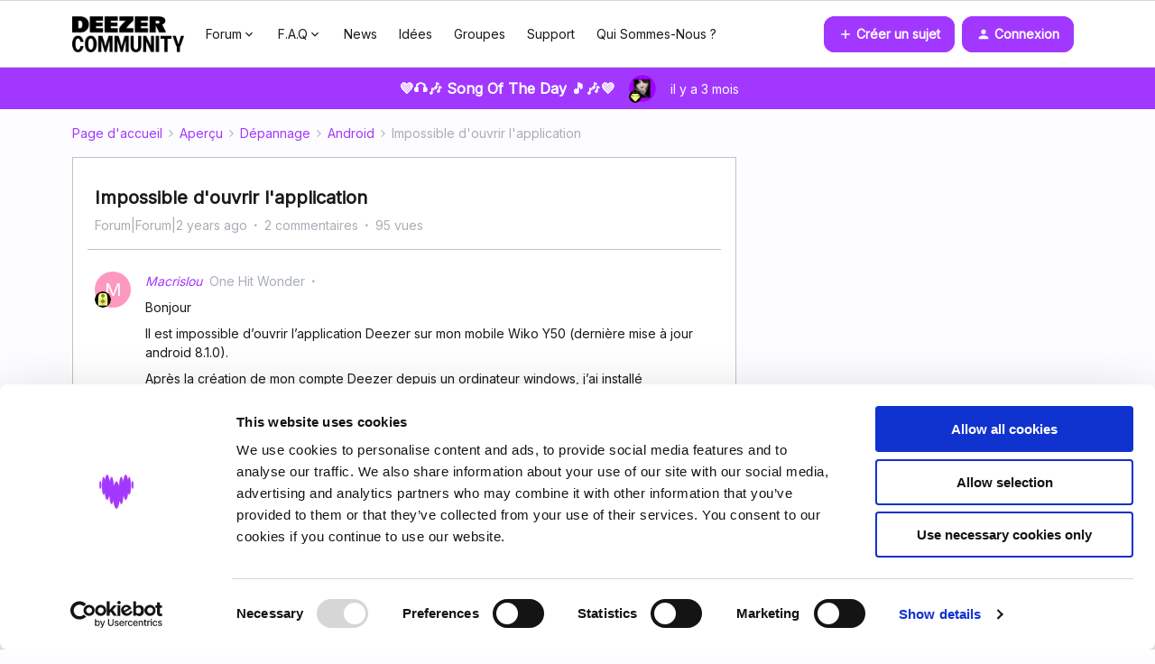

--- FILE ---
content_type: text/html; charset=UTF-8
request_url: https://fr.deezercommunity.com/android-33/impossible-d-ouvrir-l-application-39832
body_size: 38541
content:
<!DOCTYPE html>
<html lang="fr">
<head>
                        <meta name="robots" content="index, follow" />
                        <script type="text/javascript" nonce="">(window.NREUM||(NREUM={})).init={ajax:{deny_list:["bam.nr-data.net"]},feature_flags:["soft_nav"]};(window.NREUM||(NREUM={})).loader_config={licenseKey:"5364be9000",applicationID:"99402923",browserID:"99403216"};;/*! For license information please see nr-loader-rum-1.308.0.min.js.LICENSE.txt */
(()=>{var e,t,r={163:(e,t,r)=>{"use strict";r.d(t,{j:()=>E});var n=r(384),i=r(1741);var a=r(2555);r(860).K7.genericEvents;const s="experimental.resources",o="register",c=e=>{if(!e||"string"!=typeof e)return!1;try{document.createDocumentFragment().querySelector(e)}catch{return!1}return!0};var d=r(2614),u=r(944),l=r(8122);const f="[data-nr-mask]",g=e=>(0,l.a)(e,(()=>{const e={feature_flags:[],experimental:{allow_registered_children:!1,resources:!1},mask_selector:"*",block_selector:"[data-nr-block]",mask_input_options:{color:!1,date:!1,"datetime-local":!1,email:!1,month:!1,number:!1,range:!1,search:!1,tel:!1,text:!1,time:!1,url:!1,week:!1,textarea:!1,select:!1,password:!0}};return{ajax:{deny_list:void 0,block_internal:!0,enabled:!0,autoStart:!0},api:{get allow_registered_children(){return e.feature_flags.includes(o)||e.experimental.allow_registered_children},set allow_registered_children(t){e.experimental.allow_registered_children=t},duplicate_registered_data:!1},browser_consent_mode:{enabled:!1},distributed_tracing:{enabled:void 0,exclude_newrelic_header:void 0,cors_use_newrelic_header:void 0,cors_use_tracecontext_headers:void 0,allowed_origins:void 0},get feature_flags(){return e.feature_flags},set feature_flags(t){e.feature_flags=t},generic_events:{enabled:!0,autoStart:!0},harvest:{interval:30},jserrors:{enabled:!0,autoStart:!0},logging:{enabled:!0,autoStart:!0},metrics:{enabled:!0,autoStart:!0},obfuscate:void 0,page_action:{enabled:!0},page_view_event:{enabled:!0,autoStart:!0},page_view_timing:{enabled:!0,autoStart:!0},performance:{capture_marks:!1,capture_measures:!1,capture_detail:!0,resources:{get enabled(){return e.feature_flags.includes(s)||e.experimental.resources},set enabled(t){e.experimental.resources=t},asset_types:[],first_party_domains:[],ignore_newrelic:!0}},privacy:{cookies_enabled:!0},proxy:{assets:void 0,beacon:void 0},session:{expiresMs:d.wk,inactiveMs:d.BB},session_replay:{autoStart:!0,enabled:!1,preload:!1,sampling_rate:10,error_sampling_rate:100,collect_fonts:!1,inline_images:!1,fix_stylesheets:!0,mask_all_inputs:!0,get mask_text_selector(){return e.mask_selector},set mask_text_selector(t){c(t)?e.mask_selector="".concat(t,",").concat(f):""===t||null===t?e.mask_selector=f:(0,u.R)(5,t)},get block_class(){return"nr-block"},get ignore_class(){return"nr-ignore"},get mask_text_class(){return"nr-mask"},get block_selector(){return e.block_selector},set block_selector(t){c(t)?e.block_selector+=",".concat(t):""!==t&&(0,u.R)(6,t)},get mask_input_options(){return e.mask_input_options},set mask_input_options(t){t&&"object"==typeof t?e.mask_input_options={...t,password:!0}:(0,u.R)(7,t)}},session_trace:{enabled:!0,autoStart:!0},soft_navigations:{enabled:!0,autoStart:!0},spa:{enabled:!0,autoStart:!0},ssl:void 0,user_actions:{enabled:!0,elementAttributes:["id","className","tagName","type"]}}})());var p=r(6154),m=r(9324);let h=0;const v={buildEnv:m.F3,distMethod:m.Xs,version:m.xv,originTime:p.WN},b={consented:!1},y={appMetadata:{},get consented(){return this.session?.state?.consent||b.consented},set consented(e){b.consented=e},customTransaction:void 0,denyList:void 0,disabled:!1,harvester:void 0,isolatedBacklog:!1,isRecording:!1,loaderType:void 0,maxBytes:3e4,obfuscator:void 0,onerror:void 0,ptid:void 0,releaseIds:{},session:void 0,timeKeeper:void 0,registeredEntities:[],jsAttributesMetadata:{bytes:0},get harvestCount(){return++h}},_=e=>{const t=(0,l.a)(e,y),r=Object.keys(v).reduce((e,t)=>(e[t]={value:v[t],writable:!1,configurable:!0,enumerable:!0},e),{});return Object.defineProperties(t,r)};var w=r(5701);const x=e=>{const t=e.startsWith("http");e+="/",r.p=t?e:"https://"+e};var R=r(7836),k=r(3241);const A={accountID:void 0,trustKey:void 0,agentID:void 0,licenseKey:void 0,applicationID:void 0,xpid:void 0},S=e=>(0,l.a)(e,A),T=new Set;function E(e,t={},r,s){let{init:o,info:c,loader_config:d,runtime:u={},exposed:l=!0}=t;if(!c){const e=(0,n.pV)();o=e.init,c=e.info,d=e.loader_config}e.init=g(o||{}),e.loader_config=S(d||{}),c.jsAttributes??={},p.bv&&(c.jsAttributes.isWorker=!0),e.info=(0,a.D)(c);const f=e.init,m=[c.beacon,c.errorBeacon];T.has(e.agentIdentifier)||(f.proxy.assets&&(x(f.proxy.assets),m.push(f.proxy.assets)),f.proxy.beacon&&m.push(f.proxy.beacon),e.beacons=[...m],function(e){const t=(0,n.pV)();Object.getOwnPropertyNames(i.W.prototype).forEach(r=>{const n=i.W.prototype[r];if("function"!=typeof n||"constructor"===n)return;let a=t[r];e[r]&&!1!==e.exposed&&"micro-agent"!==e.runtime?.loaderType&&(t[r]=(...t)=>{const n=e[r](...t);return a?a(...t):n})})}(e),(0,n.US)("activatedFeatures",w.B)),u.denyList=[...f.ajax.deny_list||[],...f.ajax.block_internal?m:[]],u.ptid=e.agentIdentifier,u.loaderType=r,e.runtime=_(u),T.has(e.agentIdentifier)||(e.ee=R.ee.get(e.agentIdentifier),e.exposed=l,(0,k.W)({agentIdentifier:e.agentIdentifier,drained:!!w.B?.[e.agentIdentifier],type:"lifecycle",name:"initialize",feature:void 0,data:e.config})),T.add(e.agentIdentifier)}},384:(e,t,r)=>{"use strict";r.d(t,{NT:()=>s,US:()=>u,Zm:()=>o,bQ:()=>d,dV:()=>c,pV:()=>l});var n=r(6154),i=r(1863),a=r(1910);const s={beacon:"bam.nr-data.net",errorBeacon:"bam.nr-data.net"};function o(){return n.gm.NREUM||(n.gm.NREUM={}),void 0===n.gm.newrelic&&(n.gm.newrelic=n.gm.NREUM),n.gm.NREUM}function c(){let e=o();return e.o||(e.o={ST:n.gm.setTimeout,SI:n.gm.setImmediate||n.gm.setInterval,CT:n.gm.clearTimeout,XHR:n.gm.XMLHttpRequest,REQ:n.gm.Request,EV:n.gm.Event,PR:n.gm.Promise,MO:n.gm.MutationObserver,FETCH:n.gm.fetch,WS:n.gm.WebSocket},(0,a.i)(...Object.values(e.o))),e}function d(e,t){let r=o();r.initializedAgents??={},t.initializedAt={ms:(0,i.t)(),date:new Date},r.initializedAgents[e]=t}function u(e,t){o()[e]=t}function l(){return function(){let e=o();const t=e.info||{};e.info={beacon:s.beacon,errorBeacon:s.errorBeacon,...t}}(),function(){let e=o();const t=e.init||{};e.init={...t}}(),c(),function(){let e=o();const t=e.loader_config||{};e.loader_config={...t}}(),o()}},782:(e,t,r)=>{"use strict";r.d(t,{T:()=>n});const n=r(860).K7.pageViewTiming},860:(e,t,r)=>{"use strict";r.d(t,{$J:()=>u,K7:()=>c,P3:()=>d,XX:()=>i,Yy:()=>o,df:()=>a,qY:()=>n,v4:()=>s});const n="events",i="jserrors",a="browser/blobs",s="rum",o="browser/logs",c={ajax:"ajax",genericEvents:"generic_events",jserrors:i,logging:"logging",metrics:"metrics",pageAction:"page_action",pageViewEvent:"page_view_event",pageViewTiming:"page_view_timing",sessionReplay:"session_replay",sessionTrace:"session_trace",softNav:"soft_navigations",spa:"spa"},d={[c.pageViewEvent]:1,[c.pageViewTiming]:2,[c.metrics]:3,[c.jserrors]:4,[c.spa]:5,[c.ajax]:6,[c.sessionTrace]:7,[c.softNav]:8,[c.sessionReplay]:9,[c.logging]:10,[c.genericEvents]:11},u={[c.pageViewEvent]:s,[c.pageViewTiming]:n,[c.ajax]:n,[c.spa]:n,[c.softNav]:n,[c.metrics]:i,[c.jserrors]:i,[c.sessionTrace]:a,[c.sessionReplay]:a,[c.logging]:o,[c.genericEvents]:"ins"}},944:(e,t,r)=>{"use strict";r.d(t,{R:()=>i});var n=r(3241);function i(e,t){"function"==typeof console.debug&&(console.debug("New Relic Warning: https://github.com/newrelic/newrelic-browser-agent/blob/main/docs/warning-codes.md#".concat(e),t),(0,n.W)({agentIdentifier:null,drained:null,type:"data",name:"warn",feature:"warn",data:{code:e,secondary:t}}))}},1687:(e,t,r)=>{"use strict";r.d(t,{Ak:()=>d,Ze:()=>f,x3:()=>u});var n=r(3241),i=r(7836),a=r(3606),s=r(860),o=r(2646);const c={};function d(e,t){const r={staged:!1,priority:s.P3[t]||0};l(e),c[e].get(t)||c[e].set(t,r)}function u(e,t){e&&c[e]&&(c[e].get(t)&&c[e].delete(t),p(e,t,!1),c[e].size&&g(e))}function l(e){if(!e)throw new Error("agentIdentifier required");c[e]||(c[e]=new Map)}function f(e="",t="feature",r=!1){if(l(e),!e||!c[e].get(t)||r)return p(e,t);c[e].get(t).staged=!0,g(e)}function g(e){const t=Array.from(c[e]);t.every(([e,t])=>t.staged)&&(t.sort((e,t)=>e[1].priority-t[1].priority),t.forEach(([t])=>{c[e].delete(t),p(e,t)}))}function p(e,t,r=!0){const s=e?i.ee.get(e):i.ee,c=a.i.handlers;if(!s.aborted&&s.backlog&&c){if((0,n.W)({agentIdentifier:e,type:"lifecycle",name:"drain",feature:t}),r){const e=s.backlog[t],r=c[t];if(r){for(let t=0;e&&t<e.length;++t)m(e[t],r);Object.entries(r).forEach(([e,t])=>{Object.values(t||{}).forEach(t=>{t[0]?.on&&t[0]?.context()instanceof o.y&&t[0].on(e,t[1])})})}}s.isolatedBacklog||delete c[t],s.backlog[t]=null,s.emit("drain-"+t,[])}}function m(e,t){var r=e[1];Object.values(t[r]||{}).forEach(t=>{var r=e[0];if(t[0]===r){var n=t[1],i=e[3],a=e[2];n.apply(i,a)}})}},1738:(e,t,r)=>{"use strict";r.d(t,{U:()=>g,Y:()=>f});var n=r(3241),i=r(9908),a=r(1863),s=r(944),o=r(5701),c=r(3969),d=r(8362),u=r(860),l=r(4261);function f(e,t,r,a){const f=a||r;!f||f[e]&&f[e]!==d.d.prototype[e]||(f[e]=function(){(0,i.p)(c.xV,["API/"+e+"/called"],void 0,u.K7.metrics,r.ee),(0,n.W)({agentIdentifier:r.agentIdentifier,drained:!!o.B?.[r.agentIdentifier],type:"data",name:"api",feature:l.Pl+e,data:{}});try{return t.apply(this,arguments)}catch(e){(0,s.R)(23,e)}})}function g(e,t,r,n,s){const o=e.info;null===r?delete o.jsAttributes[t]:o.jsAttributes[t]=r,(s||null===r)&&(0,i.p)(l.Pl+n,[(0,a.t)(),t,r],void 0,"session",e.ee)}},1741:(e,t,r)=>{"use strict";r.d(t,{W:()=>a});var n=r(944),i=r(4261);class a{#e(e,...t){if(this[e]!==a.prototype[e])return this[e](...t);(0,n.R)(35,e)}addPageAction(e,t){return this.#e(i.hG,e,t)}register(e){return this.#e(i.eY,e)}recordCustomEvent(e,t){return this.#e(i.fF,e,t)}setPageViewName(e,t){return this.#e(i.Fw,e,t)}setCustomAttribute(e,t,r){return this.#e(i.cD,e,t,r)}noticeError(e,t){return this.#e(i.o5,e,t)}setUserId(e,t=!1){return this.#e(i.Dl,e,t)}setApplicationVersion(e){return this.#e(i.nb,e)}setErrorHandler(e){return this.#e(i.bt,e)}addRelease(e,t){return this.#e(i.k6,e,t)}log(e,t){return this.#e(i.$9,e,t)}start(){return this.#e(i.d3)}finished(e){return this.#e(i.BL,e)}recordReplay(){return this.#e(i.CH)}pauseReplay(){return this.#e(i.Tb)}addToTrace(e){return this.#e(i.U2,e)}setCurrentRouteName(e){return this.#e(i.PA,e)}interaction(e){return this.#e(i.dT,e)}wrapLogger(e,t,r){return this.#e(i.Wb,e,t,r)}measure(e,t){return this.#e(i.V1,e,t)}consent(e){return this.#e(i.Pv,e)}}},1863:(e,t,r)=>{"use strict";function n(){return Math.floor(performance.now())}r.d(t,{t:()=>n})},1910:(e,t,r)=>{"use strict";r.d(t,{i:()=>a});var n=r(944);const i=new Map;function a(...e){return e.every(e=>{if(i.has(e))return i.get(e);const t="function"==typeof e?e.toString():"",r=t.includes("[native code]"),a=t.includes("nrWrapper");return r||a||(0,n.R)(64,e?.name||t),i.set(e,r),r})}},2555:(e,t,r)=>{"use strict";r.d(t,{D:()=>o,f:()=>s});var n=r(384),i=r(8122);const a={beacon:n.NT.beacon,errorBeacon:n.NT.errorBeacon,licenseKey:void 0,applicationID:void 0,sa:void 0,queueTime:void 0,applicationTime:void 0,ttGuid:void 0,user:void 0,account:void 0,product:void 0,extra:void 0,jsAttributes:{},userAttributes:void 0,atts:void 0,transactionName:void 0,tNamePlain:void 0};function s(e){try{return!!e.licenseKey&&!!e.errorBeacon&&!!e.applicationID}catch(e){return!1}}const o=e=>(0,i.a)(e,a)},2614:(e,t,r)=>{"use strict";r.d(t,{BB:()=>s,H3:()=>n,g:()=>d,iL:()=>c,tS:()=>o,uh:()=>i,wk:()=>a});const n="NRBA",i="SESSION",a=144e5,s=18e5,o={STARTED:"session-started",PAUSE:"session-pause",RESET:"session-reset",RESUME:"session-resume",UPDATE:"session-update"},c={SAME_TAB:"same-tab",CROSS_TAB:"cross-tab"},d={OFF:0,FULL:1,ERROR:2}},2646:(e,t,r)=>{"use strict";r.d(t,{y:()=>n});class n{constructor(e){this.contextId=e}}},2843:(e,t,r)=>{"use strict";r.d(t,{G:()=>a,u:()=>i});var n=r(3878);function i(e,t=!1,r,i){(0,n.DD)("visibilitychange",function(){if(t)return void("hidden"===document.visibilityState&&e());e(document.visibilityState)},r,i)}function a(e,t,r){(0,n.sp)("pagehide",e,t,r)}},3241:(e,t,r)=>{"use strict";r.d(t,{W:()=>a});var n=r(6154);const i="newrelic";function a(e={}){try{n.gm.dispatchEvent(new CustomEvent(i,{detail:e}))}catch(e){}}},3606:(e,t,r)=>{"use strict";r.d(t,{i:()=>a});var n=r(9908);a.on=s;var i=a.handlers={};function a(e,t,r,a){s(a||n.d,i,e,t,r)}function s(e,t,r,i,a){a||(a="feature"),e||(e=n.d);var s=t[a]=t[a]||{};(s[r]=s[r]||[]).push([e,i])}},3878:(e,t,r)=>{"use strict";function n(e,t){return{capture:e,passive:!1,signal:t}}function i(e,t,r=!1,i){window.addEventListener(e,t,n(r,i))}function a(e,t,r=!1,i){document.addEventListener(e,t,n(r,i))}r.d(t,{DD:()=>a,jT:()=>n,sp:()=>i})},3969:(e,t,r)=>{"use strict";r.d(t,{TZ:()=>n,XG:()=>o,rs:()=>i,xV:()=>s,z_:()=>a});const n=r(860).K7.metrics,i="sm",a="cm",s="storeSupportabilityMetrics",o="storeEventMetrics"},4234:(e,t,r)=>{"use strict";r.d(t,{W:()=>a});var n=r(7836),i=r(1687);class a{constructor(e,t){this.agentIdentifier=e,this.ee=n.ee.get(e),this.featureName=t,this.blocked=!1}deregisterDrain(){(0,i.x3)(this.agentIdentifier,this.featureName)}}},4261:(e,t,r)=>{"use strict";r.d(t,{$9:()=>d,BL:()=>o,CH:()=>g,Dl:()=>_,Fw:()=>y,PA:()=>h,Pl:()=>n,Pv:()=>k,Tb:()=>l,U2:()=>a,V1:()=>R,Wb:()=>x,bt:()=>b,cD:()=>v,d3:()=>w,dT:()=>c,eY:()=>p,fF:()=>f,hG:()=>i,k6:()=>s,nb:()=>m,o5:()=>u});const n="api-",i="addPageAction",a="addToTrace",s="addRelease",o="finished",c="interaction",d="log",u="noticeError",l="pauseReplay",f="recordCustomEvent",g="recordReplay",p="register",m="setApplicationVersion",h="setCurrentRouteName",v="setCustomAttribute",b="setErrorHandler",y="setPageViewName",_="setUserId",w="start",x="wrapLogger",R="measure",k="consent"},5289:(e,t,r)=>{"use strict";r.d(t,{GG:()=>s,Qr:()=>c,sB:()=>o});var n=r(3878),i=r(6389);function a(){return"undefined"==typeof document||"complete"===document.readyState}function s(e,t){if(a())return e();const r=(0,i.J)(e),s=setInterval(()=>{a()&&(clearInterval(s),r())},500);(0,n.sp)("load",r,t)}function o(e){if(a())return e();(0,n.DD)("DOMContentLoaded",e)}function c(e){if(a())return e();(0,n.sp)("popstate",e)}},5607:(e,t,r)=>{"use strict";r.d(t,{W:()=>n});const n=(0,r(9566).bz)()},5701:(e,t,r)=>{"use strict";r.d(t,{B:()=>a,t:()=>s});var n=r(3241);const i=new Set,a={};function s(e,t){const r=t.agentIdentifier;a[r]??={},e&&"object"==typeof e&&(i.has(r)||(t.ee.emit("rumresp",[e]),a[r]=e,i.add(r),(0,n.W)({agentIdentifier:r,loaded:!0,drained:!0,type:"lifecycle",name:"load",feature:void 0,data:e})))}},6154:(e,t,r)=>{"use strict";r.d(t,{OF:()=>c,RI:()=>i,WN:()=>u,bv:()=>a,eN:()=>l,gm:()=>s,mw:()=>o,sb:()=>d});var n=r(1863);const i="undefined"!=typeof window&&!!window.document,a="undefined"!=typeof WorkerGlobalScope&&("undefined"!=typeof self&&self instanceof WorkerGlobalScope&&self.navigator instanceof WorkerNavigator||"undefined"!=typeof globalThis&&globalThis instanceof WorkerGlobalScope&&globalThis.navigator instanceof WorkerNavigator),s=i?window:"undefined"!=typeof WorkerGlobalScope&&("undefined"!=typeof self&&self instanceof WorkerGlobalScope&&self||"undefined"!=typeof globalThis&&globalThis instanceof WorkerGlobalScope&&globalThis),o=Boolean("hidden"===s?.document?.visibilityState),c=/iPad|iPhone|iPod/.test(s.navigator?.userAgent),d=c&&"undefined"==typeof SharedWorker,u=((()=>{const e=s.navigator?.userAgent?.match(/Firefox[/\s](\d+\.\d+)/);Array.isArray(e)&&e.length>=2&&e[1]})(),Date.now()-(0,n.t)()),l=()=>"undefined"!=typeof PerformanceNavigationTiming&&s?.performance?.getEntriesByType("navigation")?.[0]?.responseStart},6389:(e,t,r)=>{"use strict";function n(e,t=500,r={}){const n=r?.leading||!1;let i;return(...r)=>{n&&void 0===i&&(e.apply(this,r),i=setTimeout(()=>{i=clearTimeout(i)},t)),n||(clearTimeout(i),i=setTimeout(()=>{e.apply(this,r)},t))}}function i(e){let t=!1;return(...r)=>{t||(t=!0,e.apply(this,r))}}r.d(t,{J:()=>i,s:()=>n})},6630:(e,t,r)=>{"use strict";r.d(t,{T:()=>n});const n=r(860).K7.pageViewEvent},7699:(e,t,r)=>{"use strict";r.d(t,{It:()=>a,KC:()=>o,No:()=>i,qh:()=>s});var n=r(860);const i=16e3,a=1e6,s="SESSION_ERROR",o={[n.K7.logging]:!0,[n.K7.genericEvents]:!1,[n.K7.jserrors]:!1,[n.K7.ajax]:!1}},7836:(e,t,r)=>{"use strict";r.d(t,{P:()=>o,ee:()=>c});var n=r(384),i=r(8990),a=r(2646),s=r(5607);const o="nr@context:".concat(s.W),c=function e(t,r){var n={},s={},u={},l=!1;try{l=16===r.length&&d.initializedAgents?.[r]?.runtime.isolatedBacklog}catch(e){}var f={on:p,addEventListener:p,removeEventListener:function(e,t){var r=n[e];if(!r)return;for(var i=0;i<r.length;i++)r[i]===t&&r.splice(i,1)},emit:function(e,r,n,i,a){!1!==a&&(a=!0);if(c.aborted&&!i)return;t&&a&&t.emit(e,r,n);var o=g(n);m(e).forEach(e=>{e.apply(o,r)});var d=v()[s[e]];d&&d.push([f,e,r,o]);return o},get:h,listeners:m,context:g,buffer:function(e,t){const r=v();if(t=t||"feature",f.aborted)return;Object.entries(e||{}).forEach(([e,n])=>{s[n]=t,t in r||(r[t]=[])})},abort:function(){f._aborted=!0,Object.keys(f.backlog).forEach(e=>{delete f.backlog[e]})},isBuffering:function(e){return!!v()[s[e]]},debugId:r,backlog:l?{}:t&&"object"==typeof t.backlog?t.backlog:{},isolatedBacklog:l};return Object.defineProperty(f,"aborted",{get:()=>{let e=f._aborted||!1;return e||(t&&(e=t.aborted),e)}}),f;function g(e){return e&&e instanceof a.y?e:e?(0,i.I)(e,o,()=>new a.y(o)):new a.y(o)}function p(e,t){n[e]=m(e).concat(t)}function m(e){return n[e]||[]}function h(t){return u[t]=u[t]||e(f,t)}function v(){return f.backlog}}(void 0,"globalEE"),d=(0,n.Zm)();d.ee||(d.ee=c)},8122:(e,t,r)=>{"use strict";r.d(t,{a:()=>i});var n=r(944);function i(e,t){try{if(!e||"object"!=typeof e)return(0,n.R)(3);if(!t||"object"!=typeof t)return(0,n.R)(4);const r=Object.create(Object.getPrototypeOf(t),Object.getOwnPropertyDescriptors(t)),a=0===Object.keys(r).length?e:r;for(let s in a)if(void 0!==e[s])try{if(null===e[s]){r[s]=null;continue}Array.isArray(e[s])&&Array.isArray(t[s])?r[s]=Array.from(new Set([...e[s],...t[s]])):"object"==typeof e[s]&&"object"==typeof t[s]?r[s]=i(e[s],t[s]):r[s]=e[s]}catch(e){r[s]||(0,n.R)(1,e)}return r}catch(e){(0,n.R)(2,e)}}},8362:(e,t,r)=>{"use strict";r.d(t,{d:()=>a});var n=r(9566),i=r(1741);class a extends i.W{agentIdentifier=(0,n.LA)(16)}},8374:(e,t,r)=>{r.nc=(()=>{try{return document?.currentScript?.nonce}catch(e){}return""})()},8990:(e,t,r)=>{"use strict";r.d(t,{I:()=>i});var n=Object.prototype.hasOwnProperty;function i(e,t,r){if(n.call(e,t))return e[t];var i=r();if(Object.defineProperty&&Object.keys)try{return Object.defineProperty(e,t,{value:i,writable:!0,enumerable:!1}),i}catch(e){}return e[t]=i,i}},9324:(e,t,r)=>{"use strict";r.d(t,{F3:()=>i,Xs:()=>a,xv:()=>n});const n="1.308.0",i="PROD",a="CDN"},9566:(e,t,r)=>{"use strict";r.d(t,{LA:()=>o,bz:()=>s});var n=r(6154);const i="xxxxxxxx-xxxx-4xxx-yxxx-xxxxxxxxxxxx";function a(e,t){return e?15&e[t]:16*Math.random()|0}function s(){const e=n.gm?.crypto||n.gm?.msCrypto;let t,r=0;return e&&e.getRandomValues&&(t=e.getRandomValues(new Uint8Array(30))),i.split("").map(e=>"x"===e?a(t,r++).toString(16):"y"===e?(3&a()|8).toString(16):e).join("")}function o(e){const t=n.gm?.crypto||n.gm?.msCrypto;let r,i=0;t&&t.getRandomValues&&(r=t.getRandomValues(new Uint8Array(e)));const s=[];for(var o=0;o<e;o++)s.push(a(r,i++).toString(16));return s.join("")}},9908:(e,t,r)=>{"use strict";r.d(t,{d:()=>n,p:()=>i});var n=r(7836).ee.get("handle");function i(e,t,r,i,a){a?(a.buffer([e],i),a.emit(e,t,r)):(n.buffer([e],i),n.emit(e,t,r))}}},n={};function i(e){var t=n[e];if(void 0!==t)return t.exports;var a=n[e]={exports:{}};return r[e](a,a.exports,i),a.exports}i.m=r,i.d=(e,t)=>{for(var r in t)i.o(t,r)&&!i.o(e,r)&&Object.defineProperty(e,r,{enumerable:!0,get:t[r]})},i.f={},i.e=e=>Promise.all(Object.keys(i.f).reduce((t,r)=>(i.f[r](e,t),t),[])),i.u=e=>"nr-rum-1.308.0.min.js",i.o=(e,t)=>Object.prototype.hasOwnProperty.call(e,t),e={},t="NRBA-1.308.0.PROD:",i.l=(r,n,a,s)=>{if(e[r])e[r].push(n);else{var o,c;if(void 0!==a)for(var d=document.getElementsByTagName("script"),u=0;u<d.length;u++){var l=d[u];if(l.getAttribute("src")==r||l.getAttribute("data-webpack")==t+a){o=l;break}}if(!o){c=!0;var f={296:"sha512-+MIMDsOcckGXa1EdWHqFNv7P+JUkd5kQwCBr3KE6uCvnsBNUrdSt4a/3/L4j4TxtnaMNjHpza2/erNQbpacJQA=="};(o=document.createElement("script")).charset="utf-8",i.nc&&o.setAttribute("nonce",i.nc),o.setAttribute("data-webpack",t+a),o.src=r,0!==o.src.indexOf(window.location.origin+"/")&&(o.crossOrigin="anonymous"),f[s]&&(o.integrity=f[s])}e[r]=[n];var g=(t,n)=>{o.onerror=o.onload=null,clearTimeout(p);var i=e[r];if(delete e[r],o.parentNode&&o.parentNode.removeChild(o),i&&i.forEach(e=>e(n)),t)return t(n)},p=setTimeout(g.bind(null,void 0,{type:"timeout",target:o}),12e4);o.onerror=g.bind(null,o.onerror),o.onload=g.bind(null,o.onload),c&&document.head.appendChild(o)}},i.r=e=>{"undefined"!=typeof Symbol&&Symbol.toStringTag&&Object.defineProperty(e,Symbol.toStringTag,{value:"Module"}),Object.defineProperty(e,"__esModule",{value:!0})},i.p="https://js-agent.newrelic.com/",(()=>{var e={374:0,840:0};i.f.j=(t,r)=>{var n=i.o(e,t)?e[t]:void 0;if(0!==n)if(n)r.push(n[2]);else{var a=new Promise((r,i)=>n=e[t]=[r,i]);r.push(n[2]=a);var s=i.p+i.u(t),o=new Error;i.l(s,r=>{if(i.o(e,t)&&(0!==(n=e[t])&&(e[t]=void 0),n)){var a=r&&("load"===r.type?"missing":r.type),s=r&&r.target&&r.target.src;o.message="Loading chunk "+t+" failed: ("+a+": "+s+")",o.name="ChunkLoadError",o.type=a,o.request=s,n[1](o)}},"chunk-"+t,t)}};var t=(t,r)=>{var n,a,[s,o,c]=r,d=0;if(s.some(t=>0!==e[t])){for(n in o)i.o(o,n)&&(i.m[n]=o[n]);if(c)c(i)}for(t&&t(r);d<s.length;d++)a=s[d],i.o(e,a)&&e[a]&&e[a][0](),e[a]=0},r=self["webpackChunk:NRBA-1.308.0.PROD"]=self["webpackChunk:NRBA-1.308.0.PROD"]||[];r.forEach(t.bind(null,0)),r.push=t.bind(null,r.push.bind(r))})(),(()=>{"use strict";i(8374);var e=i(8362),t=i(860);const r=Object.values(t.K7);var n=i(163);var a=i(9908),s=i(1863),o=i(4261),c=i(1738);var d=i(1687),u=i(4234),l=i(5289),f=i(6154),g=i(944),p=i(384);const m=e=>f.RI&&!0===e?.privacy.cookies_enabled;function h(e){return!!(0,p.dV)().o.MO&&m(e)&&!0===e?.session_trace.enabled}var v=i(6389),b=i(7699);class y extends u.W{constructor(e,t){super(e.agentIdentifier,t),this.agentRef=e,this.abortHandler=void 0,this.featAggregate=void 0,this.loadedSuccessfully=void 0,this.onAggregateImported=new Promise(e=>{this.loadedSuccessfully=e}),this.deferred=Promise.resolve(),!1===e.init[this.featureName].autoStart?this.deferred=new Promise((t,r)=>{this.ee.on("manual-start-all",(0,v.J)(()=>{(0,d.Ak)(e.agentIdentifier,this.featureName),t()}))}):(0,d.Ak)(e.agentIdentifier,t)}importAggregator(e,t,r={}){if(this.featAggregate)return;const n=async()=>{let n;await this.deferred;try{if(m(e.init)){const{setupAgentSession:t}=await i.e(296).then(i.bind(i,3305));n=t(e)}}catch(e){(0,g.R)(20,e),this.ee.emit("internal-error",[e]),(0,a.p)(b.qh,[e],void 0,this.featureName,this.ee)}try{if(!this.#t(this.featureName,n,e.init))return(0,d.Ze)(this.agentIdentifier,this.featureName),void this.loadedSuccessfully(!1);const{Aggregate:i}=await t();this.featAggregate=new i(e,r),e.runtime.harvester.initializedAggregates.push(this.featAggregate),this.loadedSuccessfully(!0)}catch(e){(0,g.R)(34,e),this.abortHandler?.(),(0,d.Ze)(this.agentIdentifier,this.featureName,!0),this.loadedSuccessfully(!1),this.ee&&this.ee.abort()}};f.RI?(0,l.GG)(()=>n(),!0):n()}#t(e,r,n){if(this.blocked)return!1;switch(e){case t.K7.sessionReplay:return h(n)&&!!r;case t.K7.sessionTrace:return!!r;default:return!0}}}var _=i(6630),w=i(2614),x=i(3241);class R extends y{static featureName=_.T;constructor(e){var t;super(e,_.T),this.setupInspectionEvents(e.agentIdentifier),t=e,(0,c.Y)(o.Fw,function(e,r){"string"==typeof e&&("/"!==e.charAt(0)&&(e="/"+e),t.runtime.customTransaction=(r||"http://custom.transaction")+e,(0,a.p)(o.Pl+o.Fw,[(0,s.t)()],void 0,void 0,t.ee))},t),this.importAggregator(e,()=>i.e(296).then(i.bind(i,3943)))}setupInspectionEvents(e){const t=(t,r)=>{t&&(0,x.W)({agentIdentifier:e,timeStamp:t.timeStamp,loaded:"complete"===t.target.readyState,type:"window",name:r,data:t.target.location+""})};(0,l.sB)(e=>{t(e,"DOMContentLoaded")}),(0,l.GG)(e=>{t(e,"load")}),(0,l.Qr)(e=>{t(e,"navigate")}),this.ee.on(w.tS.UPDATE,(t,r)=>{(0,x.W)({agentIdentifier:e,type:"lifecycle",name:"session",data:r})})}}class k extends e.d{constructor(e){var t;(super(),f.gm)?(this.features={},(0,p.bQ)(this.agentIdentifier,this),this.desiredFeatures=new Set(e.features||[]),this.desiredFeatures.add(R),(0,n.j)(this,e,e.loaderType||"agent"),t=this,(0,c.Y)(o.cD,function(e,r,n=!1){if("string"==typeof e){if(["string","number","boolean"].includes(typeof r)||null===r)return(0,c.U)(t,e,r,o.cD,n);(0,g.R)(40,typeof r)}else(0,g.R)(39,typeof e)},t),function(e){(0,c.Y)(o.Dl,function(t,r=!1){if("string"!=typeof t&&null!==t)return void(0,g.R)(41,typeof t);const n=e.info.jsAttributes["enduser.id"];r&&null!=n&&n!==t?(0,a.p)(o.Pl+"setUserIdAndResetSession",[t],void 0,"session",e.ee):(0,c.U)(e,"enduser.id",t,o.Dl,!0)},e)}(this),function(e){(0,c.Y)(o.nb,function(t){if("string"==typeof t||null===t)return(0,c.U)(e,"application.version",t,o.nb,!1);(0,g.R)(42,typeof t)},e)}(this),function(e){(0,c.Y)(o.d3,function(){e.ee.emit("manual-start-all")},e)}(this),function(e){(0,c.Y)(o.Pv,function(t=!0){if("boolean"==typeof t){if((0,a.p)(o.Pl+o.Pv,[t],void 0,"session",e.ee),e.runtime.consented=t,t){const t=e.features.page_view_event;t.onAggregateImported.then(e=>{const r=t.featAggregate;e&&!r.sentRum&&r.sendRum()})}}else(0,g.R)(65,typeof t)},e)}(this),this.run()):(0,g.R)(21)}get config(){return{info:this.info,init:this.init,loader_config:this.loader_config,runtime:this.runtime}}get api(){return this}run(){try{const e=function(e){const t={};return r.forEach(r=>{t[r]=!!e[r]?.enabled}),t}(this.init),n=[...this.desiredFeatures];n.sort((e,r)=>t.P3[e.featureName]-t.P3[r.featureName]),n.forEach(r=>{if(!e[r.featureName]&&r.featureName!==t.K7.pageViewEvent)return;if(r.featureName===t.K7.spa)return void(0,g.R)(67);const n=function(e){switch(e){case t.K7.ajax:return[t.K7.jserrors];case t.K7.sessionTrace:return[t.K7.ajax,t.K7.pageViewEvent];case t.K7.sessionReplay:return[t.K7.sessionTrace];case t.K7.pageViewTiming:return[t.K7.pageViewEvent];default:return[]}}(r.featureName).filter(e=>!(e in this.features));n.length>0&&(0,g.R)(36,{targetFeature:r.featureName,missingDependencies:n}),this.features[r.featureName]=new r(this)})}catch(e){(0,g.R)(22,e);for(const e in this.features)this.features[e].abortHandler?.();const t=(0,p.Zm)();delete t.initializedAgents[this.agentIdentifier]?.features,delete this.sharedAggregator;return t.ee.get(this.agentIdentifier).abort(),!1}}}var A=i(2843),S=i(782);class T extends y{static featureName=S.T;constructor(e){super(e,S.T),f.RI&&((0,A.u)(()=>(0,a.p)("docHidden",[(0,s.t)()],void 0,S.T,this.ee),!0),(0,A.G)(()=>(0,a.p)("winPagehide",[(0,s.t)()],void 0,S.T,this.ee)),this.importAggregator(e,()=>i.e(296).then(i.bind(i,2117))))}}var E=i(3969);class I extends y{static featureName=E.TZ;constructor(e){super(e,E.TZ),f.RI&&document.addEventListener("securitypolicyviolation",e=>{(0,a.p)(E.xV,["Generic/CSPViolation/Detected"],void 0,this.featureName,this.ee)}),this.importAggregator(e,()=>i.e(296).then(i.bind(i,9623)))}}new k({features:[R,T,I],loaderType:"lite"})})()})();</script>        <!-- Google tag (gtag.js) -->
<script async src="https://www.googletagmanager.com/gtag/js?id=G-CN9000VEF9"></script>
<script>
  window.dataLayer = window.dataLayer || [];
  function gtag(){dataLayer.push(arguments);}
  gtag('js', new Date());

  gtag('config', 'G-CN9000VEF9');
</script>
<link rel="preconnect" href="https://fonts.googleapis.com">
<link rel="preconnect" href="https://fonts.gstatic.com" crossorigin>
<link href="https://fonts.googleapis.com/css2?family=Inter&display=swap" rel="stylesheet">

<!-- Start of Survicate (www.survicate.com) code -->
<script type="text/javascript">
  (function (w) {
    var s = document.createElement('script');
    s.src = 'https://survey.survicate.com/workspaces/98d5048ba20b80dce8fe9d9132e0314c/web_surveys.js';
    s.async = true;
    var e = document.getElementsByTagName('script')[0];
    e.parentNode.insertBefore(s, e);
  })(window);
</script>
<!-- End of Survicate code -->
    
        

<meta charset="UTF-8" />
<meta name="viewport" content="width=device-width, initial-scale=1.0" />
<meta name="format-detection" content="telephone=no">
<meta name="HandheldFriendly" content="true" />
<meta http-equiv="X-UA-Compatible" content="ie=edge">

<link rel="shortcut icon" type="image/png" href="https://uploads-eu-west-1.insided.com/deezer-fr/attachment/0340e1e6-1976-4a9c-8eec-84178851de67_thumb.png" />
<title>Impossible d&#039;ouvrir l&#039;application | Réunir Les Fans De Musique</title>
<meta name="description" content="BonjourIl est impossible d’ouvrir l’application Deezer sur mon mobile Wiko Y50 (dernière mise à jour android 8.1.0).Après la création de mon compte Deez...">

<meta property="og:title" content="Impossible d&#039;ouvrir l&#039;application | Réunir Les Fans De Musique"/>
<meta property="og:type" content="article" />
<meta property="og:url" content="https://fr.deezercommunity.com/android-33/impossible-d-ouvrir-l-application-39832"/>
<meta property="og:description" content="BonjourIl est impossible d’ouvrir l’application Deezer sur mon mobile Wiko Y50 (dernière mise à jour android 8.1.0).Après la création de mon compte Deezer depuis un ordinateur windows, j’ai installé l’application Deezer sur mon téléphone. J’ai réussi à la lancer et à me connecter. Puis après m’être..." />
<meta property="og:image" content="https://uploads-eu-west-1.insided.com/deezer-fr/attachment/2fc75d50-aabe-4d70-a8b8-2b5a5977c3b6_thumb.png"/>
<meta property="og:image:secure_url" content="https://uploads-eu-west-1.insided.com/deezer-fr/attachment/2fc75d50-aabe-4d70-a8b8-2b5a5977c3b6_thumb.png"/>
    <meta property="fb:app_id" content="1835677916449275"/>


    <link rel="canonical" href="https://fr.deezercommunity.com/android-33/impossible-d-ouvrir-l-application-39832" />

        
<style id="css-variables">@font-face{ font-family:Roboto; src:url(https://d2cn40jarzxub5.cloudfront.net/_fonts/fonts/roboto/bold/Roboto-Bold-webfont.eot); src:url(https://d2cn40jarzxub5.cloudfront.net/_fonts/fonts/roboto/bold/Roboto-Bold-webfont.eot#iefix) format("embedded-opentype"),url(https://d2cn40jarzxub5.cloudfront.net/_fonts/fonts/roboto/bold/Roboto-Bold-webfont.woff) format("woff"),url(https://d2cn40jarzxub5.cloudfront.net/_fonts/fonts/roboto/bold/Roboto-Bold-webfont.ttf) format("truetype"),url(https://d2cn40jarzxub5.cloudfront.net/_fonts/fonts/roboto/bold/Roboto-Bold-webfont.svg#2dumbregular) format("svg"); font-style:normal; font-weight:700 } @font-face{ font-family:Roboto; src:url(https://d2cn40jarzxub5.cloudfront.net/_fonts/fonts/roboto/bolditalic/Roboto-BoldItalic-webfont.eot); src:url(https://d2cn40jarzxub5.cloudfront.net/_fonts/fonts/roboto/bolditalic/Roboto-BoldItalic-webfont.eot#iefix) format("embedded-opentype"),url(https://d2cn40jarzxub5.cloudfront.net/_fonts/fonts/roboto/bolditalic/Roboto-BoldItalic-webfont.woff) format("woff"),url(https://d2cn40jarzxub5.cloudfront.net/_fonts/fonts/roboto/bolditalic/Roboto-BoldItalic-webfont.ttf) format("truetype"),url(https://d2cn40jarzxub5.cloudfront.net/_fonts/fonts/roboto/bolditalic/Roboto-BoldItalic-webfont.svg#2dumbregular) format("svg"); font-style:italic; font-weight:700 } @font-face{ font-family:Roboto; src:url(https://d2cn40jarzxub5.cloudfront.net/_fonts/fonts/fonts/roboto/italic/Roboto-Italic-webfont.eot); src:url(https://d2cn40jarzxub5.cloudfront.net/_fonts/fonts/fonts/roboto/italic/Roboto-Italic-webfont.eot#iefix) format("embedded-opentype"),url(https://d2cn40jarzxub5.cloudfront.net/_fonts/fonts/fonts/roboto/italic/Roboto-Italic-webfont.woff) format("woff"),url(https://d2cn40jarzxub5.cloudfront.net/_fonts/fonts/fonts/roboto/italic/Roboto-Italic-webfont.ttf) format("truetype"),url(https://d2cn40jarzxub5.cloudfront.net/_fonts/fonts/fonts/roboto/italic/Roboto-Italic-webfont.svg#2dumbregular) format("svg"); font-style:italic; font-weight:normal } @font-face{ font-family:Roboto; src:url(https://d2cn40jarzxub5.cloudfront.net/_fonts/fonts/roboto/light/Roboto-Light-webfont.eot); src:url(https://d2cn40jarzxub5.cloudfront.net/_fonts/fonts/roboto/light/Roboto-Light-webfont.eot#iefix) format("embedded-opentype"),url(https://d2cn40jarzxub5.cloudfront.net/_fonts/fonts/roboto/light/Roboto-Light-webfont.woff) format("woff"),url(https://d2cn40jarzxub5.cloudfront.net/_fonts/fonts/roboto/light/Roboto-Light-webfont.ttf) format("truetype"),url(https://d2cn40jarzxub5.cloudfront.net/_fonts/fonts/roboto/light/Roboto-Light-webfont.svg#2dumbregular) format("svg"); font-style:normal; font-weight:300 } @font-face{ font-family:Roboto; src:url(https://d2cn40jarzxub5.cloudfront.net/_fonts/fonts/roboto/medium/Roboto-Medium-webfont.eot); src:url(https://d2cn40jarzxub5.cloudfront.net/_fonts/fonts/roboto/medium/Roboto-Medium-webfont.eot#iefix) format("embedded-opentype"),url(https://d2cn40jarzxub5.cloudfront.net/_fonts/fonts/roboto/medium/Roboto-Medium-webfont.woff) format("woff"),url(https://d2cn40jarzxub5.cloudfront.net/_fonts/fonts/roboto/medium/Roboto-Medium-webfont.ttf) format("truetype"),url(https://d2cn40jarzxub5.cloudfront.net/_fonts/fonts/roboto/medium/Roboto-Medium-webfont.svg#2dumbregular) format("svg"); font-style:normal; font-weight:500 } @font-face{ font-family:Roboto; src:url(https://d2cn40jarzxub5.cloudfront.net/_fonts/fonts/roboto/mediumitalic/Roboto-MediumItalic-webfont.eot); src:url(https://d2cn40jarzxub5.cloudfront.net/_fonts/fonts/roboto/mediumitalic/Roboto-MediumItalic-webfont.eot#iefix) format("embedded-opentype"),url(https://d2cn40jarzxub5.cloudfront.net/_fonts/fonts/roboto/mediumitalic/Roboto-MediumItalic-webfont.woff) format("woff"),url(https://d2cn40jarzxub5.cloudfront.net/_fonts/fonts/roboto/mediumitalic/Roboto-MediumItalic-webfont.ttf) format("truetype"),url(https://d2cn40jarzxub5.cloudfront.net/_fonts/fonts/roboto/mediumitalic/Roboto-MediumItalic-webfont.svg#2dumbregular) format("svg"); font-style:italic; font-weight:500 } @font-face{ font-family:Roboto; src:url(https://d2cn40jarzxub5.cloudfront.net/_fonts/fonts/roboto/regular/Roboto-Regular-webfont.eot); src:url(https://d2cn40jarzxub5.cloudfront.net/_fonts/fonts/roboto/regular/Roboto-Regular-webfont.eot#iefix) format("embedded-opentype"),url(https://d2cn40jarzxub5.cloudfront.net/_fonts/fonts/roboto/regular/Roboto-Regular-webfont.woff) format("woff"),url(https://d2cn40jarzxub5.cloudfront.net/_fonts/fonts/roboto/regular/Roboto-Regular-webfont.ttf) format("truetype"),url(https://d2cn40jarzxub5.cloudfront.net/_fonts/fonts/roboto/regular/Roboto-Regular-webfont.svg#2dumbregular) format("svg"); font-style:normal; font-weight:normal } html {--borderradius-base: 4px;--config--main-border-base-color: #C2C0C4;--config--main-button-base-font-color: #1a1a1a;--config--main-button-base-font-family: Inter;--config--main-button-base-font-weight: 600;--config--main-button-base-radius: 3px;--config--main-button-base-texttransform: none;--config--main-color-alert: #f44336ff;--config--main-color-brand: #a238ffff;--config--main-color-brand-secondary: #feaa2dff;--config--main-color-contrast: #007feb;--config--main-color-day: #F8F8F9;--config--main-color-day-dark: #EFF2F4;--config--main-color-day-light: #fff;--config--main-color-disabled: #f6f8faff;--config--main-color-dusk: #a7aeb5;--config--main-color-dusk-dark: #666666;--config--main-color-dusk-light: #E0E0E0;--config--main-color-highlighted: #B0DFF3;--config--main-color-info: #feaa2dff;--config--main-color-night: #191919ff;--config--main-color-night-inverted: #f5f5f5;--config--main-color-night-light: #2b2b2b;--config--main-color-success: #00b23dff;--config--main-font-base-lineheight: 1.5;--config--main-font-base-stack: Inter;--config--main-font-base-style: normal;--config--main-font-base-weight: normal;--config--main-font-secondary: Inter;--config--main-fonts: @font-face{ font-family:Roboto; src:url(https://d2cn40jarzxub5.cloudfront.net/_fonts/fonts/roboto/bold/Roboto-Bold-webfont.eot); src:url(https://d2cn40jarzxub5.cloudfront.net/_fonts/fonts/roboto/bold/Roboto-Bold-webfont.eot#iefix) format("embedded-opentype"),url(https://d2cn40jarzxub5.cloudfront.net/_fonts/fonts/roboto/bold/Roboto-Bold-webfont.woff) format("woff"),url(https://d2cn40jarzxub5.cloudfront.net/_fonts/fonts/roboto/bold/Roboto-Bold-webfont.ttf) format("truetype"),url(https://d2cn40jarzxub5.cloudfront.net/_fonts/fonts/roboto/bold/Roboto-Bold-webfont.svg#2dumbregular) format("svg"); font-style:normal; font-weight:700 } @font-face{ font-family:Roboto; src:url(https://d2cn40jarzxub5.cloudfront.net/_fonts/fonts/roboto/bolditalic/Roboto-BoldItalic-webfont.eot); src:url(https://d2cn40jarzxub5.cloudfront.net/_fonts/fonts/roboto/bolditalic/Roboto-BoldItalic-webfont.eot#iefix) format("embedded-opentype"),url(https://d2cn40jarzxub5.cloudfront.net/_fonts/fonts/roboto/bolditalic/Roboto-BoldItalic-webfont.woff) format("woff"),url(https://d2cn40jarzxub5.cloudfront.net/_fonts/fonts/roboto/bolditalic/Roboto-BoldItalic-webfont.ttf) format("truetype"),url(https://d2cn40jarzxub5.cloudfront.net/_fonts/fonts/roboto/bolditalic/Roboto-BoldItalic-webfont.svg#2dumbregular) format("svg"); font-style:italic; font-weight:700 } @font-face{ font-family:Roboto; src:url(https://d2cn40jarzxub5.cloudfront.net/_fonts/fonts/fonts/roboto/italic/Roboto-Italic-webfont.eot); src:url(https://d2cn40jarzxub5.cloudfront.net/_fonts/fonts/fonts/roboto/italic/Roboto-Italic-webfont.eot#iefix) format("embedded-opentype"),url(https://d2cn40jarzxub5.cloudfront.net/_fonts/fonts/fonts/roboto/italic/Roboto-Italic-webfont.woff) format("woff"),url(https://d2cn40jarzxub5.cloudfront.net/_fonts/fonts/fonts/roboto/italic/Roboto-Italic-webfont.ttf) format("truetype"),url(https://d2cn40jarzxub5.cloudfront.net/_fonts/fonts/fonts/roboto/italic/Roboto-Italic-webfont.svg#2dumbregular) format("svg"); font-style:italic; font-weight:normal } @font-face{ font-family:Roboto; src:url(https://d2cn40jarzxub5.cloudfront.net/_fonts/fonts/roboto/light/Roboto-Light-webfont.eot); src:url(https://d2cn40jarzxub5.cloudfront.net/_fonts/fonts/roboto/light/Roboto-Light-webfont.eot#iefix) format("embedded-opentype"),url(https://d2cn40jarzxub5.cloudfront.net/_fonts/fonts/roboto/light/Roboto-Light-webfont.woff) format("woff"),url(https://d2cn40jarzxub5.cloudfront.net/_fonts/fonts/roboto/light/Roboto-Light-webfont.ttf) format("truetype"),url(https://d2cn40jarzxub5.cloudfront.net/_fonts/fonts/roboto/light/Roboto-Light-webfont.svg#2dumbregular) format("svg"); font-style:normal; font-weight:300 } @font-face{ font-family:Roboto; src:url(https://d2cn40jarzxub5.cloudfront.net/_fonts/fonts/roboto/medium/Roboto-Medium-webfont.eot); src:url(https://d2cn40jarzxub5.cloudfront.net/_fonts/fonts/roboto/medium/Roboto-Medium-webfont.eot#iefix) format("embedded-opentype"),url(https://d2cn40jarzxub5.cloudfront.net/_fonts/fonts/roboto/medium/Roboto-Medium-webfont.woff) format("woff"),url(https://d2cn40jarzxub5.cloudfront.net/_fonts/fonts/roboto/medium/Roboto-Medium-webfont.ttf) format("truetype"),url(https://d2cn40jarzxub5.cloudfront.net/_fonts/fonts/roboto/medium/Roboto-Medium-webfont.svg#2dumbregular) format("svg"); font-style:normal; font-weight:500 } @font-face{ font-family:Roboto; src:url(https://d2cn40jarzxub5.cloudfront.net/_fonts/fonts/roboto/mediumitalic/Roboto-MediumItalic-webfont.eot); src:url(https://d2cn40jarzxub5.cloudfront.net/_fonts/fonts/roboto/mediumitalic/Roboto-MediumItalic-webfont.eot#iefix) format("embedded-opentype"),url(https://d2cn40jarzxub5.cloudfront.net/_fonts/fonts/roboto/mediumitalic/Roboto-MediumItalic-webfont.woff) format("woff"),url(https://d2cn40jarzxub5.cloudfront.net/_fonts/fonts/roboto/mediumitalic/Roboto-MediumItalic-webfont.ttf) format("truetype"),url(https://d2cn40jarzxub5.cloudfront.net/_fonts/fonts/roboto/mediumitalic/Roboto-MediumItalic-webfont.svg#2dumbregular) format("svg"); font-style:italic; font-weight:500 } @font-face{ font-family:Roboto; src:url(https://d2cn40jarzxub5.cloudfront.net/_fonts/fonts/roboto/regular/Roboto-Regular-webfont.eot); src:url(https://d2cn40jarzxub5.cloudfront.net/_fonts/fonts/roboto/regular/Roboto-Regular-webfont.eot#iefix) format("embedded-opentype"),url(https://d2cn40jarzxub5.cloudfront.net/_fonts/fonts/roboto/regular/Roboto-Regular-webfont.woff) format("woff"),url(https://d2cn40jarzxub5.cloudfront.net/_fonts/fonts/roboto/regular/Roboto-Regular-webfont.ttf) format("truetype"),url(https://d2cn40jarzxub5.cloudfront.net/_fonts/fonts/roboto/regular/Roboto-Regular-webfont.svg#2dumbregular) format("svg"); font-style:normal; font-weight:normal };--config--main-header-font-weight: 600;--config-anchor-base-color: #a238ffff;--config-anchor-base-hover-color: #a238ffff;--config-avatar-notification-background-color: #a238ffff;--config-body-background-color: #FDFCFE;--config-body-wrapper-background-color: transparent;--config-body-wrapper-box-shadow: 0 0 0 transparent;--config-body-wrapper-max-width: 100%;--config-button-cancel-active-background-color: #ffffff;--config-button-cancel-active-border-color: #A238FF;--config-button-cancel-active-color: #A238FF;--config-button-cancel-background-color: #ffffff;--config-button-cancel-border-color: #A238FF;--config-button-cancel-border-radius: 12px;--config-button-cancel-border-width: 1px;--config-button-cancel-box-shadow: 0 0 0 transparent;--config-button-cancel-color: #A238FF;--config-button-cancel-hover-background-color: #ffffff;--config-button-cancel-hover-border-color: #6E14BD;--config-button-cancel-hover-color: #6E14BD;--config-button-cta-active-background-color: #A238FF;--config-button-cta-active-border-color: #A238FF;--config-button-cta-active-border-width: 1px;--config-button-cta-active-box-shadow: 0 0 0 transparent;--config-button-cta-active-color: #ffffff;--config-button-cta-background-color: #A238FF;--config-button-cta-border-color: #A238FF;--config-button-cta-border-radius: 12px;--config-button-cta-border-width: 1px;--config-button-cta-box-shadow: 0 0 0 transparent;--config-button-cta-color: #ffffff;--config-button-cta-focus-background-color: #9d2effff;--config-button-cta-focus-border-color: #961effff;--config-button-cta-focus-border-width: 1px;--config-button-cta-focus-color: #ffffff;--config-button-cta-hover-background-color: #6E14BD;--config-button-cta-hover-border-color: #6E14BD;--config-button-cta-hover-border-width: 1px;--config-button-cta-hover-box-shadow: 0 0 0 transparent;--config-button-cta-hover-color: #ffffff;--config-button-cta-spinner-color: #fff;--config-button-cta-spinner-hover-color: #fff;--config-button-secondary-active-background-color: #A238FF;--config-button-secondary-active-border-color: #A238FF;--config-button-secondary-active-border-width: 1px;--config-button-secondary-active-box-shadow: 0 0 0 transparent;--config-button-secondary-active-color: #ffffff;--config-button-secondary-background-color: #A238FF;--config-button-secondary-border-color: #A238FF;--config-button-secondary-border-radius: 12px;--config-button-secondary-border-width: 1px;--config-button-secondary-box-shadow: 0 0 0 transparent;--config-button-secondary-color: #ffffff;--config-button-secondary-focus-background-color: #fea014ff;--config-button-secondary-focus-border-color: #fea014ff;--config-button-secondary-focus-border-width: 1px;--config-button-secondary-focus-color: #ffffff;--config-button-secondary-hover-background-color: #6E14BD;--config-button-secondary-hover-border-color: #6E14BD;--config-button-secondary-hover-border-width: 1px;--config-button-secondary-hover-box-shadow: 0 0 0 transparent;--config-button-secondary-hover-color: #ffffff;--config-button-secondary-spinner-color: #fff;--config-button-secondary-spinner-hover-color: #fff;--config-button-toggle-active-background-color: #ffffff;--config-button-toggle-active-border-color: #A238FF;--config-button-toggle-active-color: #A238FF;--config-button-toggle-background-color: #ffffff;--config-button-toggle-border-color: #A238FF;--config-button-toggle-border-radius: 12px;--config-button-toggle-border-width: 1px;--config-button-toggle-box-shadow: 0 0 0 transparent;--config-button-toggle-color: #A238FF;--config-button-toggle-filled-background-color: #a238ffff;--config-button-toggle-filled-color: #fff;--config-button-toggle-filled-pseudo-color: #fff;--config-button-toggle-filled-spinner-color: #fff;--config-button-toggle-focus-border-color: #961effff;--config-button-toggle-hover-background-color: #EAEAEA;--config-button-toggle-hover-border-color: #6E14BD;--config-button-toggle-hover-color: #6E14BD;--config-button-toggle-on-active-background-color: #ffffff;--config-button-toggle-on-active-border-color: #A238FF;--config-button-toggle-on-active-color: #A238FF;--config-button-toggle-on-background-color: #A238FF;--config-button-toggle-on-border-color: #A238FF;--config-button-toggle-on-border-radius: 12px;--config-button-toggle-on-border-width: 1px;--config-button-toggle-on-box-shadow: 0 0 0 transparent;--config-button-toggle-on-color: #ffffff;--config-button-toggle-on-hover-background-color: #ffffff;--config-button-toggle-on-hover-border-color: #6E14BD;--config-button-toggle-on-hover-color: #6E14BD;--config-button-toggle-outline-background-color: #a238ffff;--config-button-toggle-outline-color: #a238ffff;--config-button-toggle-outline-pseudo-color: #a238ffff;--config-button-toggle-outline-spinner-color: #a238ffff;--config-content-type-article-color: #fff;--config-cookie-modal-background-color: rgba(60,60,60,.9);--config-cookie-modal-color: #fff;--config-create-topic-type-icon-color: #191919ff;--config-cta-close-button-color: #a7aeb5;--config-cta-icon-background-color: #a238ffff;--config-cta-icon-check: #fff;--config-editor-comment-toolbar-background-color: #F8F8F9;--config-editor-comment-toolbar-button-color: #191919ff;--config-editor-comment-toolbar-button-hover-color: #a238ffff;--config-footer-background-color: #191919ff;--config-footer-color: #fff;--config-header-color: #191919ff;--config-header-color-inverted: #f5f5f5;--config-hero-background-position: 50%;--config-hero-color: #ffffffff;--config-hero-font-weight: bold;--config-hero-stats-background-color: #fff;--config-hero-stats-counter-font-weight: bold;--config-hero-text-shadow: none;--config-input-focus-color: #a238ffff;--config-link-base-color: #191919ff;--config-link-base-hover-color: #a238ffff;--config-link-hover-decoration: none;--config-main-navigation-background-color: #ffffff;--config-main-navigation-border-bottom-color: #d5d7db;--config-main-navigation-border-top-color: #d5d7db;--config-main-navigation-dropdown-background-color: #fff;--config-main-navigation-dropdown-color: #1a1a1a;--config-main-navigation-dropdown-font-weight: normal;--config-main-navigation-nav-color: rgb(26,26,26);--config-main-navigation-nav-link-color: #a238ff;--config-main-navigation-search-placeholder-color: #a7aeb5ff;--config-mention-selector-hover-selected-color: #fff;--config-meta-link-font-weight: normal;--config-meta-link-hover-color: #a238ffff;--config-meta-text-color: #a7aeb5ff;--config-notification-widget-background-color: #a238ffff;--config-notification-widget-color: #ffffffff;--config-pagination-active-page-color: #a238ffff;--config-paging-item-hover-color: #a238ffff;--config-pill-color: #fff;--config-powered-by-insided-display: visible;--config-profile-user-statistics-background-color: #fff;--config-sharpen-fonts: true;--config-sidebar-widget-color: #191919ff;--config-sidebar-widget-font-family: Inter;--config-sidebar-widget-font-weight: 600;--config-ssi-header-height: auto;--config-ssi-header-mobile-height: auto;--config-subcategory-hero-color: #ffffffff;--config-tag-modify-link-color: #a238ffff;--config-tag-pill-background-color: #fff;--config-tag-pill-hover-background-color: #ffc4ffff;--config-tag-pill-hover-border-color: #a238ffff;--config-tag-pill-hover-color: #a238ffff;--config-thread-list-best-answer-background-color: #00b23d0d;--config-thread-list-best-answer-border-color: #00b23dff;--config-thread-list-mod-break-background: #a238ff0d;--config-thread-list-mod-break-border-color: #a238ffff;--config-thread-list-sticky-topic-background: #a238fff2;--config-thread-list-sticky-topic-border-color: #a238ffff;--config-thread-list-sticky-topic-flag-color: #a238ffff;--config-thread-list-topic-button-subscribe-border-width: 1px;--config-thread-list-topic-title-font-weight: bold;--config-thread-pill-answer-background-color: #00b23dff;--config-thread-pill-author-background-color: #a238ffff;--config-thread-pill-author-color: #fff;--config-thread-pill-question-background-color: #fe9935ff;--config-thread-pill-question-color: #fff;--config-thread-pill-sticky-background-color: #a238ffff;--config-thread-pill-sticky-color: #fff;--config-topic-page-answered-field-icon-color: #00b23dff;--config-topic-page-answered-field-link-color: #a238ffff;--config-topic-page-header-font-weight: 600;--config-topic-page-post-actions-active: #a238ffff;--config-topic-page-post-actions-icon-color: #a7aeb5;--config-topic-page-quote-border-color: #C2C0C4;--config-topic-question-color: #fe9935ff;--config-widget-box-shadow: 0 2px 4px 0 rgba(0,0,0,0.08);--config-widget-cta-background-color: #f0f2f6ff;--config-widget-cta-color: #191919ff;--config-widget-tabs-font-weight: normal;--config-widget-tabs-forum-list-header-color: #191919ff;--config-widget-tabs-forum-list-header-hover-color: #a238ffff;--config-card-border-radius: 0px;--config-card-border-width: 1px;--config-card-background-color: #ffffff;--config-card-title-color: #1a1a1a;--config-card-text-color: #1a1a1a;--config-card-border-color: #c2c0c4;--config-card-hover-background-color: #ffffff;--config-card-hover-title-color: #1a1a1a;--config-card-hover-text-color: #1a1a1a;--config-card-hover-border-color: #d5d7db;--config-card-hover-shadow: 0 5px 20px 0 rgba(0, 0, 0, 0.08);--config-card-active-background-color: #ffffff;--config-card-active-title-color: #1a1a1a;--config-card-active-text-color: #1a1a1a;--config-card-active-border-color: #d5d7db;--config-sidebar-background-color: transparent;--config-sidebar-border-color: transparent;--config-sidebar-border-radius: 3px;--config-sidebar-border-width: 1px;--config-sidebar-shadow: 0 0 0 transparent;--config-list-views-use-card-theme: 0;--config-list-views-card-border-width: 1px;--config-list-views-card-border-radius: 5px;--config-list-views-card-default-background-color: #ffffff;--config-list-views-card-default-title-color: #191919ff;--config-list-views-card-default-text-color: #191919ff;--config-list-views-card-default-border-color: #C2C0C4;--config-list-views-card-hover-background-color: #ffffff;--config-list-views-card-hover-title-color: #191919ff;--config-list-views-card-hover-text-color: #191919ff;--config-list-views-card-hover-border-color: #C2C0C4;--config-list-views-card-click-background-color: #ffffff;--config-list-views-card-click-title-color: #191919ff;--config-list-views-card-click-text-color: #191919ff;--config-list-views-card-click-border-color: #C2C0C4;--config-main-navigation-nav-font-weight: normal;--config-sidebar-widget-username-color: #191919ff;--config-username-hover-color: #a238ffff;--config-username-hover-decoration: none;--config-checkbox-checked-color: #ef5466;--config-content-type-article-background-color: #ef5466;--config-content-type-survey-background-color: #ef5466;--config-content-type-survey-color: #fff;--config-main-navigation-dropdown-hover-color: #ef5466;--config-meta-icon-color: #a7aeb5;--config-tag-pill-border-color: #d5d7db;--config-tag-pill-color: #1a1a1a;--config-username-color: #ef5466;--config-widget-tabs-active-border-color: #ef5466;--config-widgets-action-link-color: #ef5466;--config-avatar-notification-color: #fff;--config-brand-external-url-color: #fff;--config-brand-external-url-arrow-color: #fff;--config-button-cta-advanced: 1;--config-button-secondary-advanced: 1;--config-button-toggle-advanced: 1;--config-button-toggle-on-advanced: 1;--config-button-cancel-advanced: 1;--config-button-border-width: 1px;--config-button-border-radius: 12px;--config-button-cta-hover-border-radius: 12px;--config-button-cta-active-border-radius: 12px;--config-button-secondary-hover-border-radius: 12px;--config-button-secondary-active-border-radius: 12px;--config-button-toggle-hover-border-radius: 12px;--config-button-toggle-active-border-radius: 12px;--config-button-toggle-on-hover-border-radius: 12px;--config-button-toggle-on-active-border-radius: 12px;--config-button-cancel-hover-border-radius: 12px;--config-button-cancel-active-border-radius: 12px;}</style>

<link href="https://d3odp2r1osuwn0.cloudfront.net/2026-01-16-11-32-55-24713df9c4/dist/destination/css/preact-app.css" id='main-css' rel="stylesheet" type="text/css" />

<script nonce="">if (!(window.CSS && CSS.supports('color', 'var(--fake-var)'))) {
    document.head.removeChild(document.getElementById('main-css'))
    document.write('<link href="/destination.css" rel="stylesheet" type="text/css"><\x2flink>');
}</script>



        <meta name="google-site-verification" data-name="insided" content="DMyuSzkvAY7_n63XYjHgFm7RNWCmNdJLwAwiLbGOna8" /><link rel="stylesheet" type="text/css" href="https://d1wa7pheydjpcp.cloudfront.net/bd04b90c-c435-4d96-b268-893e0d935b82/style.css" /><!DOCTYPE html><html><head>
    <title>include</title>
    
</head>
<body>


</body></html>
    <style> @import url(https://e-cdns-assets.dzcdn.net/common/css/deezer.css);
div.homepage-widget-placeholder > section.full-width > div.cta-widget > div.sitewidth > div.col > div.box > div.box__content > ul {display: none;}

.display-on-small-screens {
	display: none;
}

.display-on-wide-screens {
	display: table;
}

@media screen and (max-width: 600px) {
  .display-on-small-screens {
	display: table;
  }
  .display-on-wide-screens {
	display: none;
  }
}
.callout-yellow {
    background-color: #FAFFB7;
  border-left: 4px solid #90931E;}
.callout-red {
    background-color: #FFC3C3;
  border-left: 4px solid #FE3D3C;}
.callout-blue {
    background-color: #E4E7FF;
  border-left: 4px solid #3348FC;}
.callout-green {
    background-color: #ECFFFD;
  border-left: 4px solid #307C90;}
.callout-gray {
    background-color: #BFBFBF;
  border-left: 4px solid #000000;} </style>
</head>

<body id="customcss" class="twig_page-topic category-33 topic-39832">
<div data-preact="destination/modules/Accessibility/SkipToContent/SkipToContent" class="" data-props="{}"><a href="#main-content-target" class="skip-to-content-btn" aria-label>Skip to main content</a></div>

<div id="community-id" data-data=deezer-fr ></div>
<div id="device-type" data-data=desktop ></div>
<div id="list-views-use-card-theme" data-data=0 ></div>
    <main id='root' class='body-wrapper'>
                                            
                                            
                                    <div class="sitewidth flash-message-wrapper">
    <div class="col">
                    <div class="module templatehead">
                



            </div>
            </div>
</div>                    <div data-preact="widget-notification/FeaturedTopicsWrapper" class="" data-props="{&quot;widget&quot;:&quot;featuredBanner&quot;}"></div>
                                                                

                            
                                
    




<div data-preact="mega-menu/index" class="" data-props="{&quot;logo&quot;:&quot;https:\/\/uploads-eu-west-1.insided.com\/deezer-fr\/attachment\/0c6c990e-1d98-4ab6-93b8-c9760f6d2bde.png&quot;,&quot;newTopicURL&quot;:&quot;\/topic\/new&quot;,&quot;communityCategoriesV2&quot;:[{&quot;id&quot;:1,&quot;title&quot;:&quot;Gestion de mon compte Deezer&quot;,&quot;parentId&quot;:null,&quot;isContainer&quot;:true,&quot;children&quot;:[{&quot;id&quot;:5,&quot;title&quot;:&quot;Mes abonnements et paiements&quot;,&quot;parentId&quot;:1,&quot;isContainer&quot;:false,&quot;children&quot;:[],&quot;visibleTopicsCount&quot;:3088,&quot;url&quot;:&quot;https:\/\/fr.deezercommunity.com\/mes-abonnements-et-paiements-5&quot;},{&quot;id&quot;:59,&quot;title&quot;:&quot;Mon compte utilisateur, favoris, playlists&quot;,&quot;parentId&quot;:1,&quot;isContainer&quot;:false,&quot;children&quot;:[],&quot;visibleTopicsCount&quot;:2120,&quot;url&quot;:&quot;https:\/\/fr.deezercommunity.com\/mon-compte-utilisateur-favoris-playlists-59&quot;},{&quot;id&quot;:60,&quot;title&quot;:&quot;Mon profil artiste, mes titres et mes podcasts&quot;,&quot;parentId&quot;:1,&quot;isContainer&quot;:false,&quot;children&quot;:[],&quot;visibleTopicsCount&quot;:917,&quot;url&quot;:&quot;https:\/\/fr.deezercommunity.com\/mon-profil-artiste-mes-titres-et-mes-podcasts-60&quot;}],&quot;visibleTopicsCount&quot;:6125,&quot;url&quot;:&quot;https:\/\/fr.deezercommunity.com\/gestion-de-mon-compte-deezer-1&quot;},{&quot;id&quot;:31,&quot;title&quot;:&quot;D\u00e9pannage&quot;,&quot;parentId&quot;:null,&quot;isContainer&quot;:true,&quot;children&quot;:[{&quot;id&quot;:33,&quot;title&quot;:&quot;Android&quot;,&quot;parentId&quot;:31,&quot;isContainer&quot;:false,&quot;children&quot;:[],&quot;visibleTopicsCount&quot;:1437,&quot;url&quot;:&quot;https:\/\/fr.deezercommunity.com\/android-33&quot;},{&quot;id&quot;:34,&quot;title&quot;:&quot;iOS&quot;,&quot;parentId&quot;:31,&quot;isContainer&quot;:false,&quot;children&quot;:[],&quot;visibleTopicsCount&quot;:775,&quot;url&quot;:&quot;https:\/\/fr.deezercommunity.com\/ios-34&quot;},{&quot;id&quot;:58,&quot;title&quot;:&quot;Deezer sur PC &amp; site web : aide, bugs &amp; fonctionnalit\u00e9s&quot;,&quot;parentId&quot;:31,&quot;isContainer&quot;:false,&quot;children&quot;:[],&quot;visibleTopicsCount&quot;:445,&quot;url&quot;:&quot;https:\/\/fr.deezercommunity.com\/deezer-sur-pc-site-web-aide-bugs-fonctionnalites-58&quot;},{&quot;id&quot;:35,&quot;title&quot;:&quot;Deezer sur TV, enceinte &amp; autres appareils&quot;,&quot;parentId&quot;:31,&quot;isContainer&quot;:false,&quot;children&quot;:[],&quot;visibleTopicsCount&quot;:573,&quot;url&quot;:&quot;https:\/\/fr.deezercommunity.com\/deezer-sur-tv-enceinte-autres-appareils-35&quot;}],&quot;visibleTopicsCount&quot;:3230,&quot;url&quot;:&quot;https:\/\/fr.deezercommunity.com\/depannage-31&quot;},{&quot;id&quot;:13,&quot;title&quot;:&quot;Catalogue Deezer&quot;,&quot;parentId&quot;:null,&quot;isContainer&quot;:true,&quot;children&quot;:[{&quot;id&quot;:30,&quot;title&quot;:&quot;Musique et paroles&quot;,&quot;parentId&quot;:13,&quot;isContainer&quot;:false,&quot;children&quot;:[],&quot;visibleTopicsCount&quot;:686,&quot;url&quot;:&quot;https:\/\/fr.deezercommunity.com\/musique-et-paroles-30&quot;},{&quot;id&quot;:16,&quot;title&quot;:&quot;Podcasts et radios&quot;,&quot;parentId&quot;:13,&quot;isContainer&quot;:false,&quot;children&quot;:[],&quot;visibleTopicsCount&quot;:187,&quot;url&quot;:&quot;https:\/\/fr.deezercommunity.com\/podcasts-et-radios-16&quot;}],&quot;visibleTopicsCount&quot;:873,&quot;url&quot;:&quot;https:\/\/fr.deezercommunity.com\/catalogue-deezer-13&quot;},{&quot;id&quot;:12,&quot;title&quot;:&quot;Deezer : autres questions, suggestions &amp; discussions&quot;,&quot;parentId&quot;:null,&quot;isContainer&quot;:true,&quot;children&quot;:[{&quot;id&quot;:32,&quot;title&quot;:&quot;Discussions sur les fonctionnalit\u00e9s&quot;,&quot;parentId&quot;:12,&quot;isContainer&quot;:false,&quot;children&quot;:[],&quot;visibleTopicsCount&quot;:978,&quot;url&quot;:&quot;https:\/\/fr.deezercommunity.com\/discussions-sur-les-fonctionnalites-32&quot;},{&quot;id&quot;:17,&quot;title&quot;:&quot;Discussions libres: culture musicale, actualit\u00e9s...&quot;,&quot;parentId&quot;:12,&quot;isContainer&quot;:false,&quot;children&quot;:[],&quot;visibleTopicsCount&quot;:188,&quot;url&quot;:&quot;https:\/\/fr.deezercommunity.com\/discussions-libres-culture-musicale-actualites-17&quot;},{&quot;id&quot;:14,&quot;title&quot;:&quot;Tu n'as pas trouv\u00e9 le bon sujet ?&quot;,&quot;parentId&quot;:12,&quot;isContainer&quot;:false,&quot;children&quot;:[],&quot;visibleTopicsCount&quot;:195,&quot;url&quot;:&quot;https:\/\/fr.deezercommunity.com\/tu-n-as-pas-trouve-le-bon-sujet-14&quot;}],&quot;visibleTopicsCount&quot;:1361,&quot;url&quot;:&quot;https:\/\/fr.deezercommunity.com\/deezer-autres-questions-suggestions-discussions-12&quot;},{&quot;id&quot;:75,&quot;title&quot;:&quot;Zen by Deezer&quot;,&quot;parentId&quot;:null,&quot;isContainer&quot;:true,&quot;children&quot;:[{&quot;id&quot;:76,&quot;title&quot;:&quot;Notre Guide &quot;,&quot;parentId&quot;:75,&quot;isContainer&quot;:false,&quot;children&quot;:[],&quot;visibleTopicsCount&quot;:7,&quot;url&quot;:&quot;https:\/\/fr.deezercommunity.com\/notre-guide-76&quot;},{&quot;id&quot;:77,&quot;title&quot;:&quot;Zen by Deezer : Vos retours et vos questions&quot;,&quot;parentId&quot;:75,&quot;isContainer&quot;:false,&quot;children&quot;:[],&quot;visibleTopicsCount&quot;:8,&quot;url&quot;:&quot;https:\/\/fr.deezercommunity.com\/zen-by-deezer-vos-retours-et-vos-questions-77&quot;},{&quot;id&quot;:83,&quot;title&quot;:&quot;Blogs&quot;,&quot;parentId&quot;:75,&quot;isContainer&quot;:false,&quot;children&quot;:[],&quot;visibleTopicsCount&quot;:3,&quot;url&quot;:&quot;https:\/\/fr.deezercommunity.com\/blogs-83&quot;}],&quot;visibleTopicsCount&quot;:18,&quot;url&quot;:&quot;https:\/\/fr.deezercommunity.com\/zen-by-deezer-75&quot;}],&quot;knowledgeBaseCategoriesV2&quot;:[{&quot;id&quot;:38,&quot;title&quot;:&quot;Compte, abonnements et paiements&quot;,&quot;parentId&quot;:null,&quot;isContainer&quot;:true,&quot;children&quot;:[{&quot;id&quot;:39,&quot;title&quot;:&quot;Compte Deezer&quot;,&quot;parentId&quot;:38,&quot;isContainer&quot;:false,&quot;children&quot;:[],&quot;visibleTopicsCount&quot;:10,&quot;url&quot;:&quot;https:\/\/fr.deezercommunity.com\/compte-deezer-39&quot;},{&quot;id&quot;:49,&quot;title&quot;:&quot;Abonnements et paiements&quot;,&quot;parentId&quot;:38,&quot;isContainer&quot;:false,&quot;children&quot;:[],&quot;visibleTopicsCount&quot;:10,&quot;url&quot;:&quot;https:\/\/fr.deezercommunity.com\/abonnements-et-paiements-49&quot;},{&quot;id&quot;:40,&quot;title&quot;:&quot;Nos offres partenaires&quot;,&quot;parentId&quot;:38,&quot;isContainer&quot;:false,&quot;children&quot;:[],&quot;visibleTopicsCount&quot;:6,&quot;url&quot;:&quot;https:\/\/fr.deezercommunity.com\/nos-offres-partenaires-40&quot;}],&quot;visibleTopicsCount&quot;:26,&quot;url&quot;:&quot;https:\/\/fr.deezercommunity.com\/compte-abonnements-et-paiements-38&quot;},{&quot;id&quot;:51,&quot;title&quot;:&quot;R\u00e9soudre un bug, un souci de lecture ou de l'app&quot;,&quot;parentId&quot;:null,&quot;isContainer&quot;:true,&quot;children&quot;:[{&quot;id&quot;:54,&quot;title&quot;:&quot;Application mobile Deezer : aide, bugs &amp; fonctionnalit\u00e9s&quot;,&quot;parentId&quot;:51,&quot;isContainer&quot;:false,&quot;children&quot;:[],&quot;visibleTopicsCount&quot;:1,&quot;url&quot;:&quot;https:\/\/fr.deezercommunity.com\/application-mobile-deezer-aide-bugs-fonctionnalites-54&quot;}],&quot;visibleTopicsCount&quot;:1,&quot;url&quot;:&quot;https:\/\/fr.deezercommunity.com\/resoudre-un-bug-un-souci-de-lecture-ou-de-l-app-51&quot;},{&quot;id&quot;:52,&quot;title&quot;:&quot;Profiter au mieux de Deezer&quot;,&quot;parentId&quot;:null,&quot;isContainer&quot;:true,&quot;children&quot;:[{&quot;id&quot;:56,&quot;title&quot;:&quot;Flow et recommandations&quot;,&quot;parentId&quot;:52,&quot;isContainer&quot;:false,&quot;children&quot;:[],&quot;visibleTopicsCount&quot;:4,&quot;url&quot;:&quot;https:\/\/fr.deezercommunity.com\/flow-et-recommandations-56&quot;},{&quot;id&quot;:57,&quot;title&quot;:&quot;Playlists et catalogue&quot;,&quot;parentId&quot;:52,&quot;isContainer&quot;:false,&quot;children&quot;:[],&quot;visibleTopicsCount&quot;:4,&quot;url&quot;:&quot;https:\/\/fr.deezercommunity.com\/playlists-et-catalogue-57&quot;},{&quot;id&quot;:55,&quot;title&quot;:&quot;Applications et fonctionnalit\u00e9s&quot;,&quot;parentId&quot;:52,&quot;isContainer&quot;:false,&quot;children&quot;:[],&quot;visibleTopicsCount&quot;:22,&quot;url&quot;:&quot;https:\/\/fr.deezercommunity.com\/applications-et-fonctionnalites-55&quot;}],&quot;visibleTopicsCount&quot;:30,&quot;url&quot;:&quot;https:\/\/fr.deezercommunity.com\/profiter-au-mieux-de-deezer-52&quot;},{&quot;id&quot;:53,&quot;title&quot;:&quot;Comment utiliser la Communaut\u00e9 Deezer ?&quot;,&quot;parentId&quot;:null,&quot;isContainer&quot;:true,&quot;children&quot;:[{&quot;id&quot;:62,&quot;title&quot;:&quot;Guide de la communaut\u00e9 Deezer&quot;,&quot;parentId&quot;:53,&quot;isContainer&quot;:false,&quot;children&quot;:[],&quot;visibleTopicsCount&quot;:6,&quot;url&quot;:&quot;https:\/\/fr.deezercommunity.com\/guide-de-la-communaute-deezer-62&quot;},{&quot;id&quot;:78,&quot;title&quot;:&quot;R\u00e8gles de la communaut\u00e9 Deezer&quot;,&quot;parentId&quot;:53,&quot;isContainer&quot;:false,&quot;children&quot;:[],&quot;visibleTopicsCount&quot;:1,&quot;url&quot;:&quot;https:\/\/fr.deezercommunity.com\/regles-de-la-communaute-deezer-78&quot;}],&quot;visibleTopicsCount&quot;:7,&quot;url&quot;:&quot;https:\/\/fr.deezercommunity.com\/comment-utiliser-la-communaute-deezer-53&quot;}],&quot;communityCustomerTitle&quot;:&quot;Deezer Communaut\u00e9&quot;,&quot;ssoLoginUrl&quot;:&quot;https:\/\/fr.deezercommunity.com\/sso\/login?ssoType=token&quot;,&quot;showAuthPage&quot;:false,&quot;items&quot;:[{&quot;key&quot;:&quot;community&quot;,&quot;visibility&quot;:true,&quot;name&quot;:&quot;Forum&quot;},{&quot;key&quot;:&quot;knowledgeBase&quot;,&quot;visibility&quot;:true,&quot;name&quot;:&quot;F.A.Q&quot;},{&quot;key&quot;:&quot;productUpdates&quot;,&quot;name&quot;:&quot;News&quot;,&quot;visibility&quot;:true,&quot;url&quot;:&quot;\/product-updates&quot;},{&quot;key&quot;:&quot;event&quot;,&quot;visibility&quot;:false,&quot;name&quot;:&quot;Events&quot;,&quot;url&quot;:&quot;\/events&quot;},{&quot;key&quot;:&quot;ideation&quot;,&quot;name&quot;:&quot;Id\u00e9es&quot;,&quot;visibility&quot;:true,&quot;url&quot;:&quot;\/ideas&quot;},{&quot;key&quot;:&quot;group&quot;,&quot;name&quot;:&quot;Groupes&quot;,&quot;visibility&quot;:true,&quot;url&quot;:&quot;\/groups&quot;},{&quot;key&quot;:&quot;custom&quot;,&quot;name&quot;:&quot;Support&quot;,&quot;visibility&quot;:true,&quot;url&quot;:&quot;https:\/\/support.deezer.com\/hc\/fr&quot;,&quot;external&quot;:true},{&quot;key&quot;:&quot;custom&quot;,&quot;visibility&quot;:true,&quot;name&quot;:&quot;Qui Sommes-Nous ?&quot;,&quot;url&quot;:&quot;https:\/\/fr.deezercommunity.com\/p\/presentation&quot;,&quot;external&quot;:false}],&quot;searchInfo&quot;:{&quot;isFederatedSalesforceSearch&quot;:false,&quot;isFederatedSkilljarSearch&quot;:false,&quot;isFederatedFreshdeskSearch&quot;:false,&quot;category&quot;:null,&quot;isParentCategory&quot;:null,&quot;isExtendableSearch&quot;:null},&quot;permissions&quot;:{&quot;ideation&quot;:true,&quot;productUpdates&quot;:true},&quot;enabledLanguages&quot;:[],&quot;publishedLanguages&quot;:[{&quot;id&quot;:&quot;065312c1-caa0-70d0-8000-d4ea4d20df08&quot;,&quot;code&quot;:&quot;fr&quot;,&quot;iso&quot;:&quot;fr&quot;,&quot;locale&quot;:&quot;fr_FR&quot;,&quot;name&quot;:&quot;French&quot;,&quot;isEnabled&quot;:true,&quot;isDefault&quot;:true,&quot;isPublished&quot;:true}],&quot;selectedLanguage&quot;:&quot;fr&quot;,&quot;isSpacesOnly&quot;:false,&quot;phrases&quot;:{&quot;Common&quot;:{&quot;main.navigation.login&quot;:&quot;Connexion&quot;,&quot;advanced.search.filter.clear.all&quot;:&quot;Tout effacer&quot;,&quot;nav.title.forum.overview&quot;:&quot;Page d'accueil du forum &quot;,&quot;nav.title.forum.recent.activity&quot;:&quot;Sujets r\u00e9cemment actifs&quot;,&quot;nav.title.forum.activity.last.visit&quot;:&quot;Activit\u00e9 depuis la derni\u00e8re visite&quot;,&quot;nav.title.forum.unanswered.questions&quot;:&quot;Questions en attente de r\u00e9ponse&quot;},&quot;Forum&quot;:{&quot;main.navigation.add_topic&quot;:&quot;Cr\u00e9er un sujet&quot;,&quot;accessibility_label.show_search_bar&quot;:&quot;Afficher la barre de recherche&quot;,&quot;advanced.search.filters&quot;:&quot;Filtres&quot;,&quot;show.results&quot;:&quot;Montrer les r\u00e9sultats&quot;,&quot;autopilot.button.aria.label&quot;:&quot;Bouton Autopilote&quot;,&quot;nav.title.knowledgebase&quot;:&quot;Foire aux questions&quot;,&quot;nav.title.community.overview&quot;:&quot;Aper\u00e7u&quot;,&quot;My profile&quot;:&quot;Mon profil&quot;,&quot;Topic|Topics&quot;:&quot;Sujet|Sujets&quot;,&quot;Reply|Replies&quot;:&quot;Commentaire|Commentaires&quot;,&quot;Solved&quot;:&quot;R\u00e9ponses&quot;,&quot;header.profile.dropdown.subscriptions&quot;:&quot;Favoris&quot;,&quot;Private messages&quot;:&quot;Messages priv\u00e9s&quot;,&quot;hub.user.dropdown.education.transcript&quot;:&quot;Transcription&quot;,&quot;Settings&quot;:&quot;Param\u00e8tres&quot;,&quot;Logout&quot;:&quot;D\u00e9connexion&quot;}},&quot;searchRevamp&quot;:true,&quot;aiSearchSummary&quot;:false,&quot;selectedTemplate&quot;:0}"><section class="main-navigation--wrapper header-navigation"><div class="main-navigation-sitewidth"><div class="header-navigation_logo-wrapper"><a target="_self" href="/" aria-label="Forum|go.to.homepage" class="header-navigation_logo-anchor" track="[object Object]"><img class="header-navigation_logo" src="https://uploads-eu-west-1.insided.com/deezer-fr/attachment/0c6c990e-1d98-4ab6-93b8-c9760f6d2bde.png" alt="Deezer Communauté Logo" /></a></div><div class="header-navigation-items-wrapper"><div class="header-navigation-items_and_search"><div class="header-navigation-items_and_search-inner"><nav role="navigation"><ul class="header-navigation-items_menu"><li class="header-navigation_list-item main-menu" track="[object Object]"><div class="dropdown-container"><button id="community-categories" aria-haspopup="true" type="button" style="background: none; border: none; font-weight: inherit; display: inline-block; padding: 0px; margin: 0px; cursor: pointer;"> <span style="display: flex; align-items: center;" class="main-menu-trigger"><span>Forum</span><svg xmlns="http://www.w3.org/2000/svg" width="16" height="16" viewBox="0 0 24 24" fill="currentColor" role="img" aria-hidden="true" focusable="false"><path d="M7.41 8.58997L12 13.17L16.59 8.58997L18 9.99997L12 16L6 9.99997L7.41 8.58997Z"></path></svg></span></button><ul aria-labelledby="community-categories" Component="ul" tabIndex="-1" role="menu" class="dropdown dropdown--forums-overview is-hidden"><li aria-hidden="true" class="arrow is-hidden-S"></li><li class="main-menu-list--overflow-scroll"><ul class="main-menu-list main-menu-list--quicklinks"><li class="main-menu-list__item main-menu-list__item--no-hover" id="downshift-2798-item-0" role="option"><a track="[object Object]" href="/community" class="main-menu-link link--text"><span>Aperçu</span></a></li><li class="main-menu-list__item main-menu-list__item--no-hover" id="downshift-2798-item-1" role="option"><a track="[object Object]" href="/activity/recent" class="main-menu-link link--text"><span>Sujets récemment actifs</span></a></li><li class="main-menu-list__item main-menu-list__item--no-hover" id="downshift-2798-item-2" role="option"><a track="[object Object]" href="/activity/unanswered" class="main-menu-link link--text"><span>Questions en attente de réponse</span></a></li></ul><ul class="main-menu-list"><li class="main-menu-list__item main-menu-list__item--no-hover" id="downshift-2798-item-3" role="option"><div><a id="mega-menu-category-1" track="[object Object]" href="https://fr.deezercommunity.com/gestion-de-mon-compte-deezer-1" title="Gestion de mon compte Deezer" target rel class="link--text main-menu-link main-menu-link--category"><span class="main-menu-link__name"><strong>Gestion de mon compte Deezer</strong></span><span class="text--meta"></span></a></div></li><li class="main-menu-list__item main-menu-list__item--no-hover" id="downshift-2798-item-4" role="option"><div><a id="mega-menu-category-5" track="[object Object]" href="https://fr.deezercommunity.com/mes-abonnements-et-paiements-5" title="Mes abonnements et paiements" target rel class="link--text main-menu-link main-menu-link--category"><span class="main-menu-link__name">Mes abonnements et paiements</span><span class="text--meta">3088</span></a></div></li><li class="main-menu-list__item main-menu-list__item--no-hover" id="downshift-2798-item-5" role="option"><div><a id="mega-menu-category-59" track="[object Object]" href="https://fr.deezercommunity.com/mon-compte-utilisateur-favoris-playlists-59" title="Mon compte utilisateur, favoris, playlists" target rel class="link--text main-menu-link main-menu-link--category"><span class="main-menu-link__name">Mon compte utilisateur, favoris, playlists</span><span class="text--meta">2120</span></a></div></li><li class="main-menu-list__item main-menu-list__item--no-hover" id="downshift-2798-item-6" role="option"><div><a id="mega-menu-category-60" track="[object Object]" href="https://fr.deezercommunity.com/mon-profil-artiste-mes-titres-et-mes-podcasts-60" title="Mon profil artiste, mes titres et mes podcasts" target rel class="link--text main-menu-link main-menu-link--category"><span class="main-menu-link__name">Mon profil artiste, mes titres et mes podcasts</span><span class="text--meta">917</span></a></div></li><li class="main-menu-list__item main-menu-list__item--no-hover" id="downshift-2798-item-7" role="option"><div><a id="mega-menu-category-31" track="[object Object]" href="https://fr.deezercommunity.com/depannage-31" title="Dépannage" target rel class="link--text main-menu-link main-menu-link--category"><span class="main-menu-link__name"><strong>Dépannage</strong></span><span class="text--meta"></span></a></div></li><li class="main-menu-list__item main-menu-list__item--no-hover" id="downshift-2798-item-8" role="option"><div><a id="mega-menu-category-33" track="[object Object]" href="https://fr.deezercommunity.com/android-33" title="Android" target rel class="link--text main-menu-link main-menu-link--category"><span class="main-menu-link__name">Android</span><span class="text--meta">1437</span></a></div></li><li class="main-menu-list__item main-menu-list__item--no-hover" id="downshift-2798-item-9" role="option"><div><a id="mega-menu-category-34" track="[object Object]" href="https://fr.deezercommunity.com/ios-34" title="iOS" target rel class="link--text main-menu-link main-menu-link--category"><span class="main-menu-link__name">iOS</span><span class="text--meta">775</span></a></div></li><li class="main-menu-list__item main-menu-list__item--no-hover" id="downshift-2798-item-10" role="option"><div><a id="mega-menu-category-58" track="[object Object]" href="https://fr.deezercommunity.com/deezer-sur-pc-site-web-aide-bugs-fonctionnalites-58" title="Deezer sur PC &amp; site web : aide, bugs &amp; fonctionnalités" target rel class="link--text main-menu-link main-menu-link--category"><span class="main-menu-link__name">Deezer sur PC &amp; site web : aide, bugs &amp; fonctionnalités</span><span class="text--meta">445</span></a></div></li><li class="main-menu-list__item main-menu-list__item--no-hover" id="downshift-2798-item-11" role="option"><div><a id="mega-menu-category-35" track="[object Object]" href="https://fr.deezercommunity.com/deezer-sur-tv-enceinte-autres-appareils-35" title="Deezer sur TV, enceinte &amp; autres appareils" target rel class="link--text main-menu-link main-menu-link--category"><span class="main-menu-link__name">Deezer sur TV, enceinte &amp; autres appareils</span><span class="text--meta">573</span></a></div></li><li class="main-menu-list__item main-menu-list__item--no-hover" id="downshift-2798-item-12" role="option"><div><a id="mega-menu-category-13" track="[object Object]" href="https://fr.deezercommunity.com/catalogue-deezer-13" title="Catalogue Deezer" target rel class="link--text main-menu-link main-menu-link--category"><span class="main-menu-link__name"><strong>Catalogue Deezer</strong></span><span class="text--meta"></span></a></div></li><li class="main-menu-list__item main-menu-list__item--no-hover" id="downshift-2798-item-13" role="option"><div><a id="mega-menu-category-30" track="[object Object]" href="https://fr.deezercommunity.com/musique-et-paroles-30" title="Musique et paroles" target rel class="link--text main-menu-link main-menu-link--category"><span class="main-menu-link__name">Musique et paroles</span><span class="text--meta">686</span></a></div></li><li class="main-menu-list__item main-menu-list__item--no-hover" id="downshift-2798-item-14" role="option"><div><a id="mega-menu-category-16" track="[object Object]" href="https://fr.deezercommunity.com/podcasts-et-radios-16" title="Podcasts et radios" target rel class="link--text main-menu-link main-menu-link--category"><span class="main-menu-link__name">Podcasts et radios</span><span class="text--meta">187</span></a></div></li><li class="main-menu-list__item main-menu-list__item--no-hover" id="downshift-2798-item-15" role="option"><div><a id="mega-menu-category-12" track="[object Object]" href="https://fr.deezercommunity.com/deezer-autres-questions-suggestions-discussions-12" title="Deezer : autres questions, suggestions &amp; discussions" target rel class="link--text main-menu-link main-menu-link--category"><span class="main-menu-link__name"><strong>Deezer : autres questions, suggestions &amp; discussions</strong></span><span class="text--meta"></span></a></div></li><li class="main-menu-list__item main-menu-list__item--no-hover" id="downshift-2798-item-16" role="option"><div><a id="mega-menu-category-32" track="[object Object]" href="https://fr.deezercommunity.com/discussions-sur-les-fonctionnalites-32" title="Discussions sur les fonctionnalités" target rel class="link--text main-menu-link main-menu-link--category"><span class="main-menu-link__name">Discussions sur les fonctionnalités</span><span class="text--meta">978</span></a></div></li><li class="main-menu-list__item main-menu-list__item--no-hover" id="downshift-2798-item-17" role="option"><div><a id="mega-menu-category-17" track="[object Object]" href="https://fr.deezercommunity.com/discussions-libres-culture-musicale-actualites-17" title="Discussions libres: culture musicale, actualités..." target rel class="link--text main-menu-link main-menu-link--category"><span class="main-menu-link__name">Discussions libres: culture musicale, actualités...</span><span class="text--meta">188</span></a></div></li><li class="main-menu-list__item main-menu-list__item--no-hover" id="downshift-2798-item-18" role="option"><div><a id="mega-menu-category-14" track="[object Object]" href="https://fr.deezercommunity.com/tu-n-as-pas-trouve-le-bon-sujet-14" title="Tu n'as pas trouvé le bon sujet ?" target rel class="link--text main-menu-link main-menu-link--category"><span class="main-menu-link__name">Tu n'as pas trouvé le bon sujet ?</span><span class="text--meta">195</span></a></div></li><li class="main-menu-list__item main-menu-list__item--no-hover" id="downshift-2798-item-19" role="option"><div><a id="mega-menu-category-75" track="[object Object]" href="https://fr.deezercommunity.com/zen-by-deezer-75" title="Zen by Deezer" target rel class="link--text main-menu-link main-menu-link--category"><span class="main-menu-link__name"><strong>Zen by Deezer</strong></span><span class="text--meta"></span></a></div></li><li class="main-menu-list__item main-menu-list__item--no-hover" id="downshift-2798-item-20" role="option"><div><a id="mega-menu-category-76" track="[object Object]" href="https://fr.deezercommunity.com/notre-guide-76" title="Notre Guide " target rel class="link--text main-menu-link main-menu-link--category"><span class="main-menu-link__name">Notre Guide </span><span class="text--meta">7</span></a></div></li><li class="main-menu-list__item main-menu-list__item--no-hover" id="downshift-2798-item-21" role="option"><div><a id="mega-menu-category-77" track="[object Object]" href="https://fr.deezercommunity.com/zen-by-deezer-vos-retours-et-vos-questions-77" title="Zen by Deezer : Vos retours et vos questions" target rel class="link--text main-menu-link main-menu-link--category"><span class="main-menu-link__name">Zen by Deezer : Vos retours et vos questions</span><span class="text--meta">8</span></a></div></li><li class="main-menu-list__item main-menu-list__item--no-hover" id="downshift-2798-item-22" role="option"><div><a id="mega-menu-category-83" track="[object Object]" href="https://fr.deezercommunity.com/blogs-83" title="Blogs" target rel class="link--text main-menu-link main-menu-link--category"><span class="main-menu-link__name">Blogs</span><span class="text--meta">3</span></a></div></li></ul></li></ul></div></li><li class="header-navigation_list-item main-menu" track="[object Object]"><div class="dropdown-container"><button id="knowledgebase-categories" aria-haspopup="true" type="button" style="background: none; border: none; font-weight: inherit; display: inline-block; padding: 0px; margin: 0px; cursor: pointer;"> <span style="display: flex; align-items: center;" class="main-menu-trigger"><span>F.A.Q</span><svg xmlns="http://www.w3.org/2000/svg" width="16" height="16" viewBox="0 0 24 24" fill="currentColor" role="img" aria-hidden="true" focusable="false"><path d="M7.41 8.58997L12 13.17L16.59 8.58997L18 9.99997L12 16L6 9.99997L7.41 8.58997Z"></path></svg></span></button><ul aria-labelledby="knowledgebase-categories" Component="ul" tabIndex="-1" role="menu" class="dropdown dropdown--forums-overview is-hidden"><li aria-hidden="true" class="arrow is-hidden-S"></li><li class="main-menu-list--overflow-scroll"><ul class="main-menu-list main-menu-list--quicklinks"><li class="main-menu-list__item main-menu-list__item--no-hover" id="downshift-2799-item-0" role="option"><a track="[object Object]" href="/knowledge-base" class="main-menu-link link--text"><span>Foire aux questions</span></a></li></ul><ul class="main-menu-list"><li class="main-menu-list__item main-menu-list__item--no-hover" id="downshift-2799-item-1" role="option"><div><a id="mega-menu-category-38" track="[object Object]" href="https://fr.deezercommunity.com/compte-abonnements-et-paiements-38" title="Compte, abonnements et paiements" target rel class="link--text main-menu-link main-menu-link--category"><span class="main-menu-link__name"><strong>Compte, abonnements et paiements</strong></span><span class="text--meta"></span></a></div></li><li class="main-menu-list__item main-menu-list__item--no-hover" id="downshift-2799-item-2" role="option"><div><a id="mega-menu-category-39" track="[object Object]" href="https://fr.deezercommunity.com/compte-deezer-39" title="Compte Deezer" target rel class="link--text main-menu-link main-menu-link--category"><span class="main-menu-link__name">Compte Deezer</span><span class="text--meta">10</span></a></div></li><li class="main-menu-list__item main-menu-list__item--no-hover" id="downshift-2799-item-3" role="option"><div><a id="mega-menu-category-49" track="[object Object]" href="https://fr.deezercommunity.com/abonnements-et-paiements-49" title="Abonnements et paiements" target rel class="link--text main-menu-link main-menu-link--category"><span class="main-menu-link__name">Abonnements et paiements</span><span class="text--meta">10</span></a></div></li><li class="main-menu-list__item main-menu-list__item--no-hover" id="downshift-2799-item-4" role="option"><div><a id="mega-menu-category-40" track="[object Object]" href="https://fr.deezercommunity.com/nos-offres-partenaires-40" title="Nos offres partenaires" target rel class="link--text main-menu-link main-menu-link--category"><span class="main-menu-link__name">Nos offres partenaires</span><span class="text--meta">6</span></a></div></li><li class="main-menu-list__item main-menu-list__item--no-hover" id="downshift-2799-item-5" role="option"><div><a id="mega-menu-category-51" track="[object Object]" href="https://fr.deezercommunity.com/resoudre-un-bug-un-souci-de-lecture-ou-de-l-app-51" title="Résoudre un bug, un souci de lecture ou de l'app" target rel class="link--text main-menu-link main-menu-link--category"><span class="main-menu-link__name"><strong>Résoudre un bug, un souci de lecture ou de l'app</strong></span><span class="text--meta"></span></a></div></li><li class="main-menu-list__item main-menu-list__item--no-hover" id="downshift-2799-item-6" role="option"><div><a id="mega-menu-category-54" track="[object Object]" href="https://fr.deezercommunity.com/application-mobile-deezer-aide-bugs-fonctionnalites-54" title="Application mobile Deezer : aide, bugs &amp; fonctionnalités" target rel class="link--text main-menu-link main-menu-link--category"><span class="main-menu-link__name">Application mobile Deezer : aide, bugs &amp; fonctionnalités</span><span class="text--meta">1</span></a></div></li><li class="main-menu-list__item main-menu-list__item--no-hover" id="downshift-2799-item-7" role="option"><div><a id="mega-menu-category-52" track="[object Object]" href="https://fr.deezercommunity.com/profiter-au-mieux-de-deezer-52" title="Profiter au mieux de Deezer" target rel class="link--text main-menu-link main-menu-link--category"><span class="main-menu-link__name"><strong>Profiter au mieux de Deezer</strong></span><span class="text--meta"></span></a></div></li><li class="main-menu-list__item main-menu-list__item--no-hover" id="downshift-2799-item-8" role="option"><div><a id="mega-menu-category-56" track="[object Object]" href="https://fr.deezercommunity.com/flow-et-recommandations-56" title="Flow et recommandations" target rel class="link--text main-menu-link main-menu-link--category"><span class="main-menu-link__name">Flow et recommandations</span><span class="text--meta">4</span></a></div></li><li class="main-menu-list__item main-menu-list__item--no-hover" id="downshift-2799-item-9" role="option"><div><a id="mega-menu-category-57" track="[object Object]" href="https://fr.deezercommunity.com/playlists-et-catalogue-57" title="Playlists et catalogue" target rel class="link--text main-menu-link main-menu-link--category"><span class="main-menu-link__name">Playlists et catalogue</span><span class="text--meta">4</span></a></div></li><li class="main-menu-list__item main-menu-list__item--no-hover" id="downshift-2799-item-10" role="option"><div><a id="mega-menu-category-55" track="[object Object]" href="https://fr.deezercommunity.com/applications-et-fonctionnalites-55" title="Applications et fonctionnalités" target rel class="link--text main-menu-link main-menu-link--category"><span class="main-menu-link__name">Applications et fonctionnalités</span><span class="text--meta">22</span></a></div></li><li class="main-menu-list__item main-menu-list__item--no-hover" id="downshift-2799-item-11" role="option"><div><a id="mega-menu-category-53" track="[object Object]" href="https://fr.deezercommunity.com/comment-utiliser-la-communaute-deezer-53" title="Comment utiliser la Communauté Deezer ?" target rel class="link--text main-menu-link main-menu-link--category"><span class="main-menu-link__name"><strong>Comment utiliser la Communauté Deezer ?</strong></span><span class="text--meta"></span></a></div></li><li class="main-menu-list__item main-menu-list__item--no-hover" id="downshift-2799-item-12" role="option"><div><a id="mega-menu-category-62" track="[object Object]" href="https://fr.deezercommunity.com/guide-de-la-communaute-deezer-62" title="Guide de la communauté Deezer" target rel class="link--text main-menu-link main-menu-link--category"><span class="main-menu-link__name">Guide de la communauté Deezer</span><span class="text--meta">6</span></a></div></li><li class="main-menu-list__item main-menu-list__item--no-hover" id="downshift-2799-item-13" role="option"><div><a id="mega-menu-category-78" track="[object Object]" href="https://fr.deezercommunity.com/regles-de-la-communaute-deezer-78" title="Règles de la communauté Deezer" target rel class="link--text main-menu-link main-menu-link--category"><span class="main-menu-link__name">Règles de la communauté Deezer</span><span class="text--meta">1</span></a></div></li></ul></li></ul></div></li><li class="header-navigation_list-item"><a track="[object Object]" class="header-navigation_link title-news" href="/product-updates" target rel>News</a></li><li class="header-navigation_list-item"><a track="[object Object]" class="header-navigation_link title-idées" href="/ideas" target rel>Idées</a></li><li class="header-navigation_list-item"><a track="[object Object]" class="header-navigation_link title-groupes" href="/groups" target rel>Groupes</a></li><li class="header-navigation_list-item"><a track="[object Object]" class="header-navigation_link title-support" href="https://support.deezer.com/hc/fr" target="_blank" rel="noreferrer noopener">Support</a></li><li class="header-navigation_list-item"><a track="[object Object]" class="header-navigation_link title-qui-sommes-nous-?" href="https://fr.deezercommunity.com/p/presentation" target rel>Qui Sommes-Nous ?</a></li></ul></nav><div class="header-navigation-items_hamburger"><div class="slider-menu"><span class="slider-trigger" role="button" tabIndex="0"><svg xmlns="http://www.w3.org/2000/svg" width="24" height="24" viewBox="0 0 24 24" fill="none" role="img" aria-hidden="true" focusable="false"><path d="M3 18H21V16H3V18ZM3 13H21V11H3V13ZM3 6V8H21V6H3Z" fill="currentColor"></path></svg></span></div></div><div class="header-navigation_logo-wrapper is-hidden-L"><a target="_self" href="/" aria-label="Forum|go.to.homepage" class="header-navigation_logo-anchor" track="[object Object]"><img class="header-navigation_logo" src="https://uploads-eu-west-1.insided.com/deezer-fr/attachment/0c6c990e-1d98-4ab6-93b8-c9760f6d2bde.png" alt="Deezer Communauté Logo" /></a></div></div></div></div><section class="main-navigation--nav-buttons-wrapper" data-view="MainNavigation"><ul><li class="is-hidden-S"><a href="/topic/new" data-track="{&quot;trigger&quot;:&quot;navigation&quot;,&quot;type&quot;:&quot;Topic Initiated&quot;}" data-ga-track="{&quot;eventCategory&quot;:&quot;Homepage&quot;,&quot;eventAction&quot;:&quot;Create topic clicked&quot;,&quot;eventLabel&quot;:{&quot;Position&quot;:&quot;Navigation&quot;}}" class="menu-create-topic qa-menu-create-topic btn btn--cta" role="button" title="Créer un sujet"><span aria-hidden="true" class="header-navigation-button-icon"><svg xmlns="http://www.w3.org/2000/svg" width="16" height="16" viewBox="0 0 24 24" fill="currentColor" role="img" aria-hidden="true" focusable="false"><path d="M19 13H13V19H11V13H5V11H11V5H13V11H19V13Z"></path></svg></span><span>Créer un sujet</span></a></li><li><a role="button" href="https://fr.deezercommunity.com/sso/login?ssoType=token" class="header-login-button qa-header-login-button btn btn--secondary"><span aria-hidden="true" class="header-navigation-button-icon"><svg xmlns="http://www.w3.org/2000/svg" width="16" height="16" viewBox="0 0 24 24" fill="currentColor" role="img" aria-hidden="true" focusable="false"><path d="M12 12C14.21 12 16 10.21 16 8C16 5.79 14.21 4 12 4C9.79 4 8 5.79 8 8C8 10.21 9.79 12 12 12ZM12 14C9.33 14 4 15.34 4 18V20H20V18C20 15.34 14.67 14 12 14Z" fill="currentColor"></path></svg></span><span>Connexion</span></a></li></ul></section></div></section></div>

                    
                                                                

                            <div data-preact="topic-banner/TopicBanner" class="widget--notification qa-widget-notification custom-notification" data-props="{&quot;serverSideProps&quot;:{&quot;topicIds&quot;:[{&quot;id&quot;:47404,&quot;title&quot;:&quot;\ud83d\udc9c\ud83c\udfa7\ud83c\udfb6 Song Of The Day \ud83c\udfb5\ud83c\udfb6\ud83d\udc9c&quot;,&quot;url&quot;:&quot;\/topic\/show?tid=47404&amp;fid=17&quot;,&quot;type&quot;:&quot;article&quot;}]},&quot;selectedTopic&quot;:{&quot;id&quot;:47404,&quot;privateId&quot;:717,&quot;title&quot;:&quot;\ud83d\udc9c\ud83c\udfa7\ud83c\udfb6 Song Of The Day \ud83c\udfb5\ud83c\udfb6\ud83d\udc9c&quot;,&quot;content&quot;:&quot;&lt;p&gt;\u00a0&lt;\/p&gt;&lt;p style=\&quot;text-align:right;\&quot;&gt;\u00a0&lt;\/p&gt;&lt;h2 style=\&quot;text-align:right;\&quot;&gt;&lt;span style=\&quot;color:#9900cc;\&quot;&gt;Bonjour !&lt;\/span&gt;&lt;\/h2&gt;&lt;p&gt;\u00a0&lt;\/p&gt;&lt;h2 style=\&quot;text-align:right;\&quot;&gt;&lt;span style=\&quot;color:#9900cc;\&quot;&gt;C\u2019est la chanson que t\u2019as le plus aim\u00e9e aujourd\u2019hui.&lt;br \/&gt;Partage le lien pour qu\u2019on puisse tous l\u2019\u00e9couter !&lt;br \/&gt;Tu peux en poster une tous les jours\u2026 ou juste quand t\u2019en as envie.&lt;\/span&gt;&lt;\/h2&gt;&lt;h2 style=\&quot;text-align:right;\&quot;&gt;&lt;span style=\&quot;color:#9900cc;\&quot;&gt;Et peu importe si elle est r\u00e9cente ou non, tant que tu t\u2019es dit\u00a0&lt;em&gt;\&quot;Wow, cette chanson est vraiment trop bien\&quot;&lt;\/em&gt;, et bah bam, c\u2019est ta\u00a0&lt;strong&gt;Song Of The Day&lt;\/strong&gt;. (Chanson du jour).&lt;br \/&gt;&lt;br \/&gt;Partage avec nous en commentaires !&lt;\/span&gt;&lt;\/h2&gt;&lt;h2 style=\&quot;text-align:right;\&quot;&gt;\u00a0&lt;\/h2&gt;&lt;h2 style=\&quot;text-align:right;\&quot;&gt;\ud83c\udfb5\ud83c\udfb6\ud83d\udc9c&lt;\/h2&gt;&lt;p style=\&quot;text-align:right;\&quot;&gt;\u00a0&lt;\/p&gt;&lt;h3 style=\&quot;text-align:right;\&quot;&gt;&lt;span style=\&quot;color:#9900cc;\&quot;&gt;&lt;em&gt;On va cr\u00e9er une collection musicale partag\u00e9e avec toutes nos chansons du jour, sur la playlist collaborative.&lt;\/em&gt;&lt;\/span&gt;&lt;\/h3&gt;&lt;p&gt;\u00a0&lt;\/p&gt;&lt;p&gt;&lt;oembed url=\&quot;https:\/\/www.deezer.com\/en\/playlist\/14373833461\&quot;&gt;&lt;\/oembed&gt;&lt;\/p&gt;&lt;p&gt;&lt;br \/&gt;&lt;br \/&gt;&lt;span style=\&quot;color:#8e44ad;\&quot;&gt;&lt;em&gt;**Une playlist collaborative permet aux utilisateurs.trices de Deezer d'ajouter des chansons \u00e0 la m\u00eame playlist.&lt;\/em&gt;&lt;\/span&gt;&lt;\/p&gt;&lt;p&gt;\u00a0&lt;\/p&gt;&lt;p&gt;Tips :&lt;\/p&gt;&lt;oembed url=\&quot;https:\/\/fr.deezercommunity.com\/discussions-sur-les-fonctionnalites-32\/tip-comment-partager-une-chanson-avec-image-47429\&quot;&gt;&lt;\/oembed&gt;&lt;p&gt;\u00a0&lt;\/p&gt;&quot;,&quot;author&quot;:{&quot;id&quot;:212837,&quot;url&quot;:&quot;\/members\/nina-nebo-212837&quot;,&quot;name&quot;:&quot;Nina Nebo&quot;,&quot;avatar&quot;:&quot;https:\/\/uploads-eu-west-1.insided.com\/deezer-fr\/icon\/200x200\/a9064f54-5feb-4d81-9cb8-c964f71ecc67.png&quot;,&quot;userTitle&quot;:&quot;Super User&quot;,&quot;rank&quot;:{&quot;isBold&quot;:true,&quot;isItalic&quot;:false,&quot;isUnderline&quot;:false,&quot;avatarIcon&quot;:&quot;7ef928d4-4dde-43fd-a947-17bcfccd7063_thumb.png&quot;,&quot;avatarIconUrl&quot;:&quot;https:\/\/uploads-eu-west-1.insided.com\/deezer-fr\/attachment\/7ef928d4-4dde-43fd-a947-17bcfccd7063_thumb.png&quot;,&quot;name&quot;:&quot;Super User&quot;,&quot;color&quot;:&quot;#2836B5&quot;},&quot;userLevel&quot;:5,&quot;badges&quot;:[{&quot;title&quot;:&quot;En forme&quot;,&quot;url&quot;:&quot;https:\/\/uploads-eu-west-1.insided.com\/deezer-fr\/attachment\/1eded5d5-0981-439b-8f5d-3992981f8f08_thumb.png&quot;},{&quot;title&quot;:&quot;Inventeur Fou&quot;,&quot;url&quot;:&quot;https:\/\/uploads-eu-west-1.insided.com\/deezer-fr\/attachment\/2ae1a19e-7ebf-4625-b0c0-a5a151f9d1cf_thumb.png&quot;},{&quot;title&quot;:&quot;Vocalise&quot;,&quot;url&quot;:&quot;https:\/\/uploads-eu-west-1.insided.com\/deezer-fr\/attachment\/d5a61118-deeb-45d8-9f91-bb356deaddaf_thumb.png&quot;},{&quot;title&quot;:&quot;Blabla&quot;,&quot;url&quot;:&quot;https:\/\/uploads-eu-west-1.insided.com\/deezer-fr\/attachment\/d5d52449-cb19-4a11-b5c5-cdafd132d030_thumb.png&quot;},{&quot;title&quot;:&quot;Pas b\u00eate !&quot;,&quot;url&quot;:&quot;https:\/\/uploads-eu-west-1.insided.com\/deezer-fr\/attachment\/e9918146-0222-4155-846e-cb57761e5046_thumb.png&quot;},{&quot;title&quot;:&quot;Cookie de l'entraide&quot;,&quot;url&quot;:&quot;https:\/\/uploads-eu-west-1.insided.com\/deezer-fr\/attachment\/adc54900-6e5a-4d2b-a417-0f992ae8a339_thumb.png&quot;},{&quot;title&quot;:&quot;My Deezer Year 25'&quot;,&quot;url&quot;:&quot;https:\/\/uploads-eu-west-1.insided.com\/deezer-fr\/attachment\/c1cd029a-953e-428a-bcf4-ac266ed4b5f6_thumb.png&quot;}],&quot;isBanned&quot;:false},&quot;featuredImage&quot;:&quot;https:\/\/uploads-eu-west-1.insided.com\/deezer-fr\/attachment\/28689d60-3339-4422-9092-18f01017f394_thumb.png&quot;,&quot;url&quot;:&quot;https:\/\/fr.deezercommunity.com\/discussions-libres-culture-musicale-actualites-17\/song-of-the-day-47404&quot;,&quot;lastActivityAt&quot;:&quot;2026-01-15T10:46:01+00:00&quot;,&quot;createdAt&quot;:&quot;2025-10-01T10:05:22+00:00&quot;,&quot;contentType&quot;:&quot;article&quot;,&quot;replyCount&quot;:47,&quot;views&quot;:1137,&quot;label&quot;:&quot;&quot;,&quot;likes&quot;:3,&quot;hasCurrentUserLiked&quot;:false,&quot;hasBestAnswer&quot;:false,&quot;bugStatus&quot;:{&quot;name&quot;:&quot;&quot;,&quot;textColor&quot;:&quot;&quot;,&quot;backgroundColor&quot;:&quot;&quot;}},&quot;config&quot;:{&quot;selectedTopic&quot;:{&quot;id&quot;:47404,&quot;privateId&quot;:717,&quot;title&quot;:&quot;\ud83d\udc9c\ud83c\udfa7\ud83c\udfb6 Song Of The Day \ud83c\udfb5\ud83c\udfb6\ud83d\udc9c&quot;,&quot;content&quot;:&quot;&lt;p&gt;\u00a0&lt;\/p&gt;&lt;p style=\&quot;text-align:right;\&quot;&gt;\u00a0&lt;\/p&gt;&lt;h2 style=\&quot;text-align:right;\&quot;&gt;&lt;span style=\&quot;color:#9900cc;\&quot;&gt;Bonjour !&lt;\/span&gt;&lt;\/h2&gt;&lt;p&gt;\u00a0&lt;\/p&gt;&lt;h2 style=\&quot;text-align:right;\&quot;&gt;&lt;span style=\&quot;color:#9900cc;\&quot;&gt;C\u2019est la chanson que t\u2019as le plus aim\u00e9e aujourd\u2019hui.&lt;br \/&gt;Partage le lien pour qu\u2019on puisse tous l\u2019\u00e9couter !&lt;br \/&gt;Tu peux en poster une tous les jours\u2026 ou juste quand t\u2019en as envie.&lt;\/span&gt;&lt;\/h2&gt;&lt;h2 style=\&quot;text-align:right;\&quot;&gt;&lt;span style=\&quot;color:#9900cc;\&quot;&gt;Et peu importe si elle est r\u00e9cente ou non, tant que tu t\u2019es dit\u00a0&lt;em&gt;\&quot;Wow, cette chanson est vraiment trop bien\&quot;&lt;\/em&gt;, et bah bam, c\u2019est ta\u00a0&lt;strong&gt;Song Of The Day&lt;\/strong&gt;. (Chanson du jour).&lt;br \/&gt;&lt;br \/&gt;Partage avec nous en commentaires !&lt;\/span&gt;&lt;\/h2&gt;&lt;h2 style=\&quot;text-align:right;\&quot;&gt;\u00a0&lt;\/h2&gt;&lt;h2 style=\&quot;text-align:right;\&quot;&gt;\ud83c\udfb5\ud83c\udfb6\ud83d\udc9c&lt;\/h2&gt;&lt;p style=\&quot;text-align:right;\&quot;&gt;\u00a0&lt;\/p&gt;&lt;h3 style=\&quot;text-align:right;\&quot;&gt;&lt;span style=\&quot;color:#9900cc;\&quot;&gt;&lt;em&gt;On va cr\u00e9er une collection musicale partag\u00e9e avec toutes nos chansons du jour, sur la playlist collaborative.&lt;\/em&gt;&lt;\/span&gt;&lt;\/h3&gt;&lt;p&gt;\u00a0&lt;\/p&gt;&lt;p&gt;&lt;oembed url=\&quot;https:\/\/www.deezer.com\/en\/playlist\/14373833461\&quot;&gt;&lt;\/oembed&gt;&lt;\/p&gt;&lt;p&gt;&lt;br \/&gt;&lt;br \/&gt;&lt;span style=\&quot;color:#8e44ad;\&quot;&gt;&lt;em&gt;**Une playlist collaborative permet aux utilisateurs.trices de Deezer d'ajouter des chansons \u00e0 la m\u00eame playlist.&lt;\/em&gt;&lt;\/span&gt;&lt;\/p&gt;&lt;p&gt;\u00a0&lt;\/p&gt;&lt;p&gt;Tips :&lt;\/p&gt;&lt;oembed url=\&quot;https:\/\/fr.deezercommunity.com\/discussions-sur-les-fonctionnalites-32\/tip-comment-partager-une-chanson-avec-image-47429\&quot;&gt;&lt;\/oembed&gt;&lt;p&gt;\u00a0&lt;\/p&gt;&quot;,&quot;author&quot;:{&quot;id&quot;:212837,&quot;url&quot;:&quot;\/members\/nina-nebo-212837&quot;,&quot;name&quot;:&quot;Nina Nebo&quot;,&quot;avatar&quot;:&quot;https:\/\/uploads-eu-west-1.insided.com\/deezer-fr\/icon\/200x200\/a9064f54-5feb-4d81-9cb8-c964f71ecc67.png&quot;,&quot;userTitle&quot;:&quot;Super User&quot;,&quot;rank&quot;:{&quot;isBold&quot;:true,&quot;isItalic&quot;:false,&quot;isUnderline&quot;:false,&quot;avatarIcon&quot;:&quot;7ef928d4-4dde-43fd-a947-17bcfccd7063_thumb.png&quot;,&quot;avatarIconUrl&quot;:&quot;https:\/\/uploads-eu-west-1.insided.com\/deezer-fr\/attachment\/7ef928d4-4dde-43fd-a947-17bcfccd7063_thumb.png&quot;,&quot;name&quot;:&quot;Super User&quot;,&quot;color&quot;:&quot;#2836B5&quot;},&quot;userLevel&quot;:5,&quot;badges&quot;:[{&quot;title&quot;:&quot;En forme&quot;,&quot;url&quot;:&quot;https:\/\/uploads-eu-west-1.insided.com\/deezer-fr\/attachment\/1eded5d5-0981-439b-8f5d-3992981f8f08_thumb.png&quot;},{&quot;title&quot;:&quot;Inventeur Fou&quot;,&quot;url&quot;:&quot;https:\/\/uploads-eu-west-1.insided.com\/deezer-fr\/attachment\/2ae1a19e-7ebf-4625-b0c0-a5a151f9d1cf_thumb.png&quot;},{&quot;title&quot;:&quot;Vocalise&quot;,&quot;url&quot;:&quot;https:\/\/uploads-eu-west-1.insided.com\/deezer-fr\/attachment\/d5a61118-deeb-45d8-9f91-bb356deaddaf_thumb.png&quot;},{&quot;title&quot;:&quot;Blabla&quot;,&quot;url&quot;:&quot;https:\/\/uploads-eu-west-1.insided.com\/deezer-fr\/attachment\/d5d52449-cb19-4a11-b5c5-cdafd132d030_thumb.png&quot;},{&quot;title&quot;:&quot;Pas b\u00eate !&quot;,&quot;url&quot;:&quot;https:\/\/uploads-eu-west-1.insided.com\/deezer-fr\/attachment\/e9918146-0222-4155-846e-cb57761e5046_thumb.png&quot;},{&quot;title&quot;:&quot;Cookie de l'entraide&quot;,&quot;url&quot;:&quot;https:\/\/uploads-eu-west-1.insided.com\/deezer-fr\/attachment\/adc54900-6e5a-4d2b-a417-0f992ae8a339_thumb.png&quot;},{&quot;title&quot;:&quot;My Deezer Year 25'&quot;,&quot;url&quot;:&quot;https:\/\/uploads-eu-west-1.insided.com\/deezer-fr\/attachment\/c1cd029a-953e-428a-bcf4-ac266ed4b5f6_thumb.png&quot;}],&quot;isBanned&quot;:false},&quot;featuredImage&quot;:&quot;https:\/\/uploads-eu-west-1.insided.com\/deezer-fr\/attachment\/28689d60-3339-4422-9092-18f01017f394_thumb.png&quot;,&quot;url&quot;:&quot;https:\/\/fr.deezercommunity.com\/discussions-libres-culture-musicale-actualites-17\/song-of-the-day-47404&quot;,&quot;lastActivityAt&quot;:&quot;2026-01-15T10:46:01+00:00&quot;,&quot;createdAt&quot;:&quot;2025-10-01T10:05:22+00:00&quot;,&quot;contentType&quot;:&quot;article&quot;,&quot;replyCount&quot;:47,&quot;views&quot;:1137,&quot;label&quot;:&quot;&quot;,&quot;likes&quot;:3,&quot;hasCurrentUserLiked&quot;:false,&quot;hasBestAnswer&quot;:false,&quot;bugStatus&quot;:{&quot;name&quot;:&quot;&quot;,&quot;textColor&quot;:&quot;&quot;,&quot;backgroundColor&quot;:&quot;&quot;}}},&quot;phrases&quot;:{&quot;Forum&quot;:{&quot;{n} year|{n} years&quot;:&quot;{n} an|{n} ans&quot;,&quot;{n} month|{n} months&quot;:&quot;{n} mois|{n} mois&quot;,&quot;{n} day|{n} days&quot;:&quot;{n} jour|{n} jours&quot;,&quot;{n} hour|{n} hours&quot;:&quot;{n} heure|{n} heures&quot;,&quot;{n} minute|{n} minutes&quot;:&quot;{n} minute|{n} minutes&quot;,&quot;just&quot;:&quot;\u00e0 l'instant&quot;,&quot;{plural} ago&quot;:&quot;il y a {plural}&quot;}}}"><section role="group" class="topic_banner qa-topic_banner-container homepage-widget-wrapper homepage-widget-wrapper--no-spacing"><div class="sitewidth"><div class="col"><div class="topic-banner_wrapper featuredBanner"><a class="banner-notification_url" aria-labelledby="banner-data" href="https://fr.deezercommunity.com/discussions-libres-culture-musicale-actualites-17/song-of-the-day-47404"></a><div id="banner-data" class="box banner-notification notification"><div class="box__content box__pad"><p class="notification-title"><span class="notification-link">💜🎧🎶 Song Of The Day 🎵🎶💜</span></p><span class="thread-meta-item"><div class="avatar avatar avatar--S" style="float: none;"><div class="profilepicture qa-profile-picture"><a class="default-avatar-link qa-topic-meta-last-user-icon" href="/members/nina-nebo-212837" rel="noreferrer"><img role="img" src="https://uploads-eu-west-1.insided.com/deezer-fr/icon/200x200/a9064f54-5feb-4d81-9cb8-c964f71ecc67.png" class="lazy" data-src="https://uploads-eu-west-1.insided.com/deezer-fr/icon/200x200/a9064f54-5feb-4d81-9cb8-c964f71ecc67.png" style="width: 100%;" title alt="Nina Nebo" /><div class="profilelabel qa-profile-label"><img src="https://uploads-eu-west-1.insided.com/deezer-fr/attachment/7ef928d4-4dde-43fd-a947-17bcfccd7063_thumb.png" alt="Super User" title="Super User" /></div></a></div></div><span class="notification-link"><span class="thread-meta-item__date"><span>il y a 3 mois</span></span></span></span></div></div></div></div></div></section></div>

                    
                                    
                    <div data-preact="widget-breadcrumb/Breadcrumb" class="" data-props="{&quot;breadcrumbData&quot;:[{&quot;title&quot;:&quot;Page d'accueil&quot;,&quot;url&quot;:&quot;\/&quot;},{&quot;title&quot;:&quot;Aper\u00e7u&quot;,&quot;url&quot;:&quot;\/community&quot;},{&quot;title&quot;:&quot;D\u00e9pannage&quot;,&quot;url&quot;:&quot;\/depannage-31&quot;},{&quot;title&quot;:&quot;Android&quot;,&quot;url&quot;:&quot;\/android-33&quot;},{&quot;title&quot;:&quot;Impossible d'ouvrir l'application&quot;,&quot;url&quot;:&quot;\/android-33\/impossible-d-ouvrir-l-application-39832&quot;}]}"><div id="breadcrumbs-target" class="sitewidth breadcrumb-container"><div class="col main-navigation--breadcrumb-wrapper widget--breadcrumb"><ul class="breadcrumb"><li class="breadcrumb-item qa-breadcrumb-community"><a class="breadcrumb-item-link" href="/"><i class="icon icon--caret-left is-visible-S"></i>Page d'accueil</a><i class="icon icon--caret-right"></i></li><li class="breadcrumb-item qa-breadcrumb-category"><a class="breadcrumb-item-link" href="/community"><i class="icon icon--caret-left is-visible-S"></i>Aperçu</a><i class="icon icon--caret-right"></i></li><li class="breadcrumb-item qa-breadcrumb-forum"><a class="breadcrumb-item-link" href="/depannage-31"><i class="icon icon--caret-left is-visible-S"></i>Dépannage</a><i class="icon icon--caret-right"></i></li><li class="breadcrumb-item qa-breadcrumb-topic"><a class="breadcrumb-item-link" href="/android-33"><i class="icon icon--caret-left is-visible-S"></i>Android</a><i class="icon icon--caret-right"></i></li><li class="breadcrumb-item undefined"><span class="current"><i class="icon icon--caret-left is-visible-S"></i>Impossible d'ouvrir l'application</span><i class="icon icon--caret-right"></i></li></ul></div></div></div>
        
        
            <script type="application/ld+json" nonce="">
        {"@context":"https:\/\/schema.org","@type":"DiscussionForumPosting","mainEntityOfPage":"https:\/\/fr.deezercommunity.com\/android-33\/impossible-d-ouvrir-l-application-39832","headline":"Impossible d'ouvrir l'application","text":"BonjourIl est impossible d\u2019ouvrir l\u2019application Deezer sur mon mobile Wiko Y50 (derni\u00e8re mise \u00e0 jour android 8.1.0).Apr\u00e8s la cr\u00e9ation de mon compte Deezer depuis un ordinateur windows, j\u2019ai install\u00e9 l\u2019application Deezer sur mon t\u00e9l\u00e9phone. J\u2019ai r\u00e9ussi \u00e0 la lancer et \u00e0 me connecter. Puis apr\u00e8s m\u2019\u00eatre d\u00e9connect\u00e9e, je n\u2019ai plus jamais r\u00e9ussi \u00e0 ouvrir l\u2019application. J\u2019ai d\u00e9sinstall\u00e9, red\u00e9marrer et r\u00e9install\u00e9 l\u2019application. Rien y fait. Vider le cache, effacer les donn\u00e9es, toujours le m\u00eame r\u00e9sultat (\u201cune erreur est survenue, merci de r\u00e9essayer plus tard\u201d). Ma connexion Wifi est fonctionnelle.Merci pour votre aide","url":"https:\/\/fr.deezercommunity.com\/android-33\/impossible-d-ouvrir-l-application-39832","author":{"@type":"Person","name":"Macrislou","url":"\/members\/macrislou-181274"},"datePublished":"2023-03-19T18:43:56+00:00","interactionStatistic":{"@type":"InteractionCounter","interactionType":"https:\/\/schema.org\/LikeAction","userInteractionCount":0},"comment":[{"@type":"Comment","text":"Personne pour m\u2019aider?J\u2019ai lanc\u00e9 l\u2019abonnement il y a qqs jours et je ne peux m\u00eame pas en profiter\u2026Merci pour vos retours.","author":{"@type":"Person","name":"Macrislou","url":"\/members\/macrislou-181274"},"datePublished":"2023-03-22T07:58:04+00:00","interactionStatistic":{"@type":"InteractionCounter","interactionType":"https:\/\/schema.org\/LikeAction","userInteractionCount":0}},{"@type":"Comment","text":"Hello\u00a0@Macrislou, d\u00e9sol\u00e9e pour le d\u00e9lai de r\u00e9ponse !Quelle est la version de ton app ?","author":{"@type":"Person","name":"Chlo\u00e9-Deezer","url":"\/members\/chloe-deezer-150552"},"datePublished":"2023-03-25T16:01:01+00:00","interactionStatistic":{"@type":"InteractionCounter","interactionType":"https:\/\/schema.org\/LikeAction","userInteractionCount":0}}]}
        </script>
    
    
<div class="full-width Template-header">
    <div class="sitewidth">
                            
            </div>
</div>
<div class="full-width Template-content">
    <div class="sitewidth">

    <div class="col col--main has--side qa-div-main" >
        <div class="box pagebox             box--unbox
        ">
            <div class="box__content">
                                                    
                            <div data-preact="destination/modules/Content/TopicView/V2/index.sync" class="" data-props="{&quot;phrases&quot;:{&quot;Common&quot;:{&quot;like&quot;:&quot;J'aime&quot;,&quot;unlike&quot;:&quot;Je n'aime plus&quot;,&quot;liked&quot;:&quot;Aim\u00e9&quot;},&quot;Forum&quot;:{&quot;topic.closed.info_message&quot;:&quot;Ce sujet est clos et ne re\u00e7oit plus de commentaires. Ceci peut \u00eatre d\u00fb \u00e0 une inactivit\u00e9 prolong\u00e9e, un sujet en double ou la r\u00e9solution d'un probl\u00e8me temporaire.&quot;,&quot;post.like.number.including_self&quot;:&quot;Toi et {numberOfLikes} une autre personne aime \u00e7a|Toi et {numberOfLikes} une autre personne aimez \u00e7a&quot;,&quot;post.like.number.only_self&quot;:&quot;Tu aimes \u00e7a\r\n&quot;,&quot;post.like.number&quot;:&quot;{numberOfLikes} personne aime \u00e7a|{numberOfLikes} personnes aiment \u00e7a&quot;,&quot;tags.add&quot;:&quot;Ajouter des tags&quot;,&quot;validation.text.required&quot;:&quot;Vous n'avez pas encore ins\u00e9r\u00e9 de texte.&quot;,&quot;topic_view.reported_content_modal.reason.placeholder&quot;:&quot;Tapez votre raison ici&quot;,&quot;topic_view.reported_content_modal.reason_not_provided.error&quot;:&quot;S'il vous pla\u00eet ajouter votre raison au rapport.&quot;,&quot;Something's gone wrong.&quot;:&quot;Une erreur est survenue&quot;,&quot;pagination.label&quot;:&quot;Page&quot;,&quot;showFirstpost.message&quot;:&quot;Afficher le premier message&quot;,&quot;hideFirstpost.message&quot;:&quot;Cacher le premier message&quot;,&quot;Best answer by&quot;:&quot;Meilleure r\u00e9ponse par&quot;,&quot;View original&quot;:&quot;Afficher l'original&quot;,&quot;{n} year|{n} years&quot;:&quot;{n} an|{n} ans&quot;,&quot;{n} month|{n} months&quot;:&quot;{n} mois|{n} mois&quot;,&quot;{n} day|{n} days&quot;:&quot;{n} jour|{n} jours&quot;,&quot;{n} hour|{n} hours&quot;:&quot;{n} heure|{n} heures&quot;,&quot;{n} minute|{n} minutes&quot;:&quot;{n} minute|{n} minutes&quot;,&quot;just&quot;:&quot;\u00e0 l'instant&quot;,&quot;{plural} ago&quot;:&quot;il y a {plural}&quot;,&quot;sticky&quot;:&quot;\u00c9pingl\u00e9&quot;,&quot;unmark.answer&quot;:&quot;D\u00e9s\u00e9lectionner la r\u00e9ponse&quot;,&quot;prefix.question&quot;:&quot;Question&quot;,&quot;prefix.answer&quot;:&quot;R\u00e9pondu&quot;,&quot;topic.meta.views&quot;:&quot;{n} vue|{n} vues&quot;,&quot;topic.meta.reply&quot;:&quot;{n} commentaire|{n} commentaires&quot;,&quot;meta.replies&quot;:&quot;2 commentaires&quot;,&quot;meta.not_published&quot;:&quot;Non publi\u00e9&quot;,&quot;meta.last_edited&quot;:&quot;Derni\u00e8re modification\u00a0: {time}&quot;,&quot;product.areas.related.products&quot;:&quot;Related products&quot;,&quot;product.update.posted.in&quot;:&quot;Publi\u00e9 dans&quot;,&quot;no.topics.found&quot;:&quot;Aucun sujet trouv\u00e9&quot;,&quot;upvote&quot;:&quot;Voter&quot;,&quot;translation.failure.show.original&quot;:&quot;Voir la langue originale&quot;,&quot;translation.failure.retry&quot;:&quot;R\u00e9essayer la traduction&quot;,&quot;translated.by.ai&quot;:&quot;Traduit en utilisant l'IA&quot;,&quot;translating&quot;:&quot;Traduction...&quot;,&quot;translate.all&quot;:&quot;Tout traduire&quot;,&quot;on.demand.translations.translate&quot;:&quot;Traduire&quot;,&quot;on.demand.translation.failed&quot;:&quot;D\u00e9sol\u00e9, quelque chose s'est mal pass\u00e9.&quot;,&quot;on.demand.translation.retry&quot;:&quot;R\u00e9essayer&quot;,&quot;hub_ai.on.demand.translations.show.original&quot;:&quot;Afficher l'original&quot;,&quot;view.in.thread&quot;:&quot;Voir dans le fil&quot;,&quot;pinned.reply.by&quot;:&quot;R\u00e9ponse \u00e9pingl\u00e9e par &quot;,&quot;editor.placeholder&quot;:&quot;Quelles sont vos r\u00e9flexions?&quot;,&quot;threaded_replies.show_more_nested_replies&quot;:&quot;Afficher {n} r\u00e9ponse de plus|Afficher {n} r\u00e9ponses de plus&quot;,&quot;threaded_replies.show_more_replies&quot;:&quot;Afficher plus de r\u00e9ponses&quot;,&quot;threaded_replies.show_previous_replies&quot;:&quot;Afficher les r\u00e9ponses pr\u00e9c\u00e9dentes&quot;,&quot;topic.actions.follow&quot;:&quot;Suivre&quot;,&quot;show_more&quot;:&quot;Afficher plus&quot;,&quot;topic.actions.unfollow&quot;:&quot;Ne plus suivre&quot;,&quot;Reply&quot;:&quot;Commenter&quot;,&quot;Share&quot;:&quot;Partager&quot;,&quot;Oldest first&quot;:&quot;Messages plus anciens en haut de la page&quot;,&quot;Newest first&quot;:&quot;Messages plus r\u00e9cents en haut de la page&quot;,&quot;Best voted&quot;:&quot;Les mieux not\u00e9s&quot;,&quot;Answer&quot;:&quot;R\u00e9ponse&quot;,&quot;Author&quot;:&quot;Auteur&quot;,&quot;{n} Reply|{n} Replies&quot;:&quot;{n} commentaire|{n} commentaires&quot;,&quot;replies.sortby&quot;:&quot;Trier par&quot;,&quot;threaded.replies.editor.placeholder&quot;:&quot;Laisser une r\u00e9ponse...&quot;,&quot;replies.sort.most.liked&quot;:&quot;Les plus aim\u00e9s&quot;}},&quot;languageList&quot;:[],&quot;currentUser&quot;:{&quot;id&quot;:null,&quot;name&quot;:null,&quot;avatar&quot;:null,&quot;url&quot;:&quot;\/members\/-&quot;},&quot;authors&quot;:{&quot;150552&quot;:{&quot;id&quot;:150552,&quot;url&quot;:&quot;\/members\/chloe-deezer-150552&quot;,&quot;name&quot;:&quot;Chlo\u00e9-Deezer&quot;,&quot;avatar&quot;:&quot;https:\/\/uploads-eu-west-1.insided.com\/deezer-fr\/icon\/200x200\/2a3fc384-79c3-4456-a263-66384947c810.png&quot;,&quot;userTitle&quot;:&quot;Ultimate Superstar&quot;,&quot;userLevel&quot;:7,&quot;badges&quot;:[{&quot;url&quot;:&quot;https:\/\/uploads-eu-west-1.insided.com\/deezer-fr\/attachment\/1eded5d5-0981-439b-8f5d-3992981f8f08_thumb.png&quot;,&quot;title&quot;:&quot;En forme&quot;},{&quot;url&quot;:&quot;https:\/\/uploads-eu-west-1.insided.com\/deezer-fr\/attachment\/2ae1a19e-7ebf-4625-b0c0-a5a151f9d1cf_thumb.png&quot;,&quot;title&quot;:&quot;Inventeur Fou&quot;},{&quot;url&quot;:&quot;https:\/\/uploads-eu-west-1.insided.com\/deezer-fr\/attachment\/b1f0222d-9444-4e41-b519-76fd4c0d4c93_thumb.png&quot;,&quot;title&quot;:&quot;M\u00e9lomane&quot;},{&quot;url&quot;:&quot;https:\/\/uploads-eu-west-1.insided.com\/deezer-fr\/attachment\/d5a61118-deeb-45d8-9f91-bb356deaddaf_thumb.png&quot;,&quot;title&quot;:&quot;Vocalise&quot;},{&quot;url&quot;:&quot;https:\/\/uploads-eu-west-1.insided.com\/deezer-fr\/attachment\/2091c09d-038f-4e84-a278-6d78b4ff4f8e_thumb.png&quot;,&quot;title&quot;:&quot;Pride&quot;},{&quot;url&quot;:&quot;https:\/\/uploads-eu-west-1.insided.com\/deezer-fr\/attachment\/7b361d87-74e1-4367-aa76-114d8db4a91b_thumb.png&quot;,&quot;title&quot;:&quot;Tester&quot;},{&quot;url&quot;:&quot;https:\/\/uploads-eu-west-1.insided.com\/deezer-fr\/attachment\/5f9e22cc-4f49-4849-96c5-ccbf0c292322_thumb.gif&quot;,&quot;title&quot;:&quot;Halloween 2022&quot;},{&quot;url&quot;:&quot;https:\/\/uploads-eu-west-1.insided.com\/deezer-fr\/attachment\/3f502bea-0479-4df7-bf42-5ce58cc6c83c_thumb.png&quot;,&quot;title&quot;:&quot;Love 2023&quot;},{&quot;url&quot;:&quot;https:\/\/uploads-eu-west-1.insided.com\/deezer-fr\/attachment\/d5d52449-cb19-4a11-b5c5-cdafd132d030_thumb.png&quot;,&quot;title&quot;:&quot;Blabla&quot;},{&quot;url&quot;:&quot;https:\/\/uploads-eu-west-1.insided.com\/deezer-fr\/attachment\/e9918146-0222-4155-846e-cb57761e5046_thumb.png&quot;,&quot;title&quot;:&quot;Pas b\u00eate !&quot;},{&quot;url&quot;:&quot;https:\/\/uploads-eu-west-1.insided.com\/deezer-fr\/attachment\/adc54900-6e5a-4d2b-a417-0f992ae8a339_thumb.png&quot;,&quot;title&quot;:&quot;Cookie de l'entraide&quot;}],&quot;rank&quot;:{&quot;avatarIcon&quot;:&quot;8827a2fb-948f-4b6f-a3ab-bcaa32fbcc26_thumb.png&quot;,&quot;avatarIconUrl&quot;:&quot;https:\/\/uploads-eu-west-1.insided.com\/deezer-fr\/attachment\/8827a2fb-948f-4b6f-a3ab-bcaa32fbcc26_thumb.png&quot;,&quot;isBold&quot;:true,&quot;isItalic&quot;:false,&quot;isUnderline&quot;:true,&quot;icon&quot;:null,&quot;iconUrl&quot;:null,&quot;name&quot;:&quot;Ultimate Superstar&quot;,&quot;color&quot;:&quot;#F44336&quot;},&quot;showBadges&quot;:true,&quot;showReputation&quot;:true,&quot;repliesMade&quot;:3924,&quot;signature&quot;:&quot;(Elle\/elle) Ajoute tes pronoms dans ta signature :)&quot;,&quot;likesReceived&quot;:1212},&quot;181274&quot;:{&quot;id&quot;:181274,&quot;url&quot;:&quot;\/members\/macrislou-181274&quot;,&quot;name&quot;:&quot;Macrislou&quot;,&quot;avatar&quot;:&quot;&quot;,&quot;userTitle&quot;:&quot;One Hit Wonder&quot;,&quot;userLevel&quot;:0,&quot;badges&quot;:[],&quot;rank&quot;:{&quot;avatarIcon&quot;:&quot;f2207fe0-63f3-4896-9b69-f034471239e6_thumb.png&quot;,&quot;avatarIconUrl&quot;:&quot;https:\/\/uploads-eu-west-1.insided.com\/deezer-fr\/attachment\/f2207fe0-63f3-4896-9b69-f034471239e6_thumb.png&quot;,&quot;isBold&quot;:false,&quot;isItalic&quot;:true,&quot;isUnderline&quot;:false,&quot;icon&quot;:null,&quot;iconUrl&quot;:null,&quot;name&quot;:&quot;One Hit Wonder&quot;,&quot;color&quot;:&quot;&quot;},&quot;showBadges&quot;:true,&quot;showReputation&quot;:true,&quot;repliesMade&quot;:1,&quot;signature&quot;:&quot;&quot;,&quot;likesReceived&quot;:0}},&quot;currentPage&quot;:1,&quot;topic&quot;:{&quot;id&quot;:&quot;16830&quot;,&quot;publicId&quot;:&quot;39832&quot;,&quot;title&quot;:&quot;Impossible d'ouvrir l'application&quot;,&quot;contentType&quot;:&quot;conversation&quot;,&quot;content&quot;:&quot;&lt;p&gt;Bonjour&lt;\/p&gt;&lt;p&gt;Il est impossible d\u2019ouvrir l\u2019application Deezer sur mon mobile Wiko Y50 (derni\u00e8re mise \u00e0 jour android 8.1.0).&lt;\/p&gt;&lt;p&gt;Apr\u00e8s la cr\u00e9ation de mon compte Deezer depuis un ordinateur windows, j\u2019ai install\u00e9 l\u2019application Deezer sur mon t\u00e9l\u00e9phone. J\u2019ai r\u00e9ussi \u00e0 la lancer et \u00e0 me connecter. Puis apr\u00e8s m\u2019\u00eatre d\u00e9connect\u00e9e, je n\u2019ai plus jamais r\u00e9ussi \u00e0 ouvrir l\u2019application. J\u2019ai d\u00e9sinstall\u00e9, red\u00e9marrer et r\u00e9install\u00e9 l\u2019application. Rien y fait. Vider le cache, effacer les donn\u00e9es, toujours le m\u00eame r\u00e9sultat (\u201cune erreur est survenue, merci de r\u00e9essayer plus tard\u201d). Ma connexion Wifi est fonctionnelle.&lt;\/p&gt;&lt;p&gt;Merci pour votre aide&lt;\/p&gt;&quot;,&quot;publishedAt&quot;:&quot;2023-03-19T18:43:56+00:00&quot;,&quot;authorId&quot;:&quot;181274&quot;,&quot;sticky&quot;:false,&quot;replyCount&quot;:2,&quot;likedBy&quot;:[],&quot;topLikedBy&quot;:[],&quot;likesCount&quot;:0,&quot;publicLabel&quot;:&quot;&quot;,&quot;poll&quot;:null,&quot;pollVotedByUser&quot;:false,&quot;tags&quot;:[&quot;application&quot;,&quot;android&quot;,&quot;probl\u00e8me&quot;,&quot;compatibilit\u00e9&quot;,&quot;wiko&quot;],&quot;categoryId&quot;:&quot;33&quot;,&quot;categoryName&quot;:&quot;Android&quot;,&quot;closed&quot;:false,&quot;lastEditedAt&quot;:null,&quot;featuredImage&quot;:&quot;&quot;,&quot;featuredImageAltText&quot;:&quot;&quot;,&quot;attachments&quot;:[],&quot;ideaStatus&quot;:null,&quot;bugStatus&quot;:null,&quot;productAreas&quot;:[],&quot;views&quot;:95,&quot;fullTopicUrl&quot;:&quot;https:\/\/fr.deezercommunity.com\/android-33\/impossible-d-ouvrir-l-application-39832&quot;},&quot;bestAnswer&quot;:null,&quot;pinnedReply&quot;:null,&quot;attachmentCdn&quot;:&quot;https:\/\/uploads-eu-west-1.insided.com\/deezer-fr\/attachment\/&quot;,&quot;disableFileAttachments&quot;:true,&quot;unlimitedEditPermission&quot;:false,&quot;contentHelpfulnessData&quot;:{&quot;contentHelpfulness&quot;:{&quot;contentType&quot;:&quot;conversation&quot;,&quot;id&quot;:&quot;39832&quot;,&quot;title&quot;:&quot;Impossible d'ouvrir l'application&quot;,&quot;views&quot;:95,&quot;hasBestAnswer&quot;:false},&quot;phrases&quot;:{&quot;Forum&quot;:{&quot;topic.helpfulness.text&quot;:&quot;Ce sujet vous a-t-il aid\u00e9 \u00e0 trouver une r\u00e9ponse \u00e0 votre question ?&quot;,&quot;topic.helpfulness.thanks&quot;:&quot;Merci pour vos commentaires&quot;,&quot;topic.helpfulness.indicator&quot;:&quot;ont trouv\u00e9 cela utile&quot;,&quot;topic_view.reported_content_modal.reason.placeholder&quot;:&quot;Tapez votre raison ici&quot;,&quot;topic_view.reported_content_modal.reason_not_provided.error&quot;:&quot;S'il vous pla\u00eet ajouter votre raison au rapport.&quot;}}},&quot;topicContent&quot;:{&quot;showReportContent&quot;:true,&quot;canEndUserAddPublicTags&quot;:true,&quot;isPreview&quot;:null,&quot;featuredImageSrcSet&quot;:&quot;https:\/\/uploads-eu-west-1.insided.com\/deezer-fr\/attachment\/width\/480\/ 480w,https:\/\/uploads-eu-west-1.insided.com\/deezer-fr\/attachment\/width\/700\/ 700w,https:\/\/uploads-eu-west-1.insided.com\/deezer-fr\/attachment\/width\/1000\/ 1000w,https:\/\/uploads-eu-west-1.insided.com\/deezer-fr\/attachment\/width\/1400\/ 1400w,https:\/\/uploads-eu-west-1.insided.com\/deezer-fr\/attachment\/width\/2000\/ 2000w&quot;,&quot;featuredImageSizes&quot;:&quot;(max-width: 1024px) 700px, 100vw&quot;},&quot;showPostActions&quot;:false,&quot;userHasPermissionToReply&quot;:false,&quot;userSubscribed&quot;:false,&quot;showThreadedReplies&quot;:false,&quot;repliesProps&quot;:{&quot;type&quot;:&quot;conversation&quot;,&quot;replies&quot;:[{&quot;id&quot;:&quot;85025&quot;,&quot;content&quot;:&quot;&lt;p&gt;Personne pour m\u2019aider?&lt;\/p&gt;&lt;p&gt;J\u2019ai lanc\u00e9 l\u2019abonnement il y a qqs jours et je ne peux m\u00eame pas en profiter\u2026&lt;\/p&gt;&lt;p&gt;Merci pour vos retours.&lt;\/p&gt;&quot;,&quot;repliedAt&quot;:&quot;2023-03-22T07:58:04+00:00&quot;,&quot;publicReplyId&quot;:&quot;147666&quot;,&quot;highlighted&quot;:false,&quot;likedBy&quot;:[],&quot;isBestAnswer&quot;:false,&quot;isPinnedReply&quot;:false,&quot;authorId&quot;:&quot;181274&quot;,&quot;topLikedBy&quot;:[],&quot;attachments&quot;:[],&quot;url&quot;:&quot;https:\/\/fr.deezercommunity.com\/android-33\/impossible-d-ouvrir-l-application-39832?postid=147666#post147666&quot;},{&quot;id&quot;:&quot;85026&quot;,&quot;content&quot;:&quot;&lt;p&gt;Hello\u00a0&lt;user-mention data-id=\&quot;181274\&quot;&gt;@Macrislou&lt;\/user-mention&gt;, d\u00e9sol\u00e9e pour le d\u00e9lai de r\u00e9ponse !&lt;\/p&gt;&lt;p&gt;Quelle est la version de ton app ?&lt;\/p&gt;&quot;,&quot;repliedAt&quot;:&quot;2023-03-25T16:01:01+00:00&quot;,&quot;publicReplyId&quot;:&quot;147803&quot;,&quot;highlighted&quot;:false,&quot;likedBy&quot;:[],&quot;isBestAnswer&quot;:false,&quot;isPinnedReply&quot;:false,&quot;authorId&quot;:&quot;150552&quot;,&quot;topLikedBy&quot;:[],&quot;attachments&quot;:[],&quot;url&quot;:&quot;https:\/\/fr.deezercommunity.com\/android-33\/impossible-d-ouvrir-l-application-39832?postid=147803#post147803&quot;}],&quot;totalPages&quot;:1,&quot;totalReplies&quot;:2,&quot;canMarkBestAnswer&quot;:false,&quot;currentSort&quot;:&quot;oldestFirst&quot;}}"><div class="box__content"><div class="box qa-topic-first-post" data-helper="class-toggle"><div><header class="topic__header qa-topic-header" id="firstpost-title"><div class="topic__labels-list"></div><h1 class="h3 topic__title qa-thread-title">Impossible d'ouvrir l'application</h1><div><ul class="list list--dot-seperated text--meta m-v-S qa-topic-meta"><li><div><div data-view="Tooltip" class="tooltip"><time class="tooltip-trigger js-tooltip-trigger qa-latest-post-time" dateTime="2023-03-19">Forum|Forum|2 years ago</time><div class="tooltip__content tooltip__content--publish-date js-tooltip-content">March 19, 2023</div></div></div></li><li><a href="#comments" class="qa-link-to-replies"><span>2 commentaires</span></a></li><li class="is-hidden-S qa-count-views"><span>95 vues</span></li><li class="list-item_on-demand-translations"></li></ul></div></header><div><hr class="seperator m-h m-b-0" /><div id="topic16830" class="post box__pad qa-topic-post-box post--odd js-toggle-target"><div class="post__user__info"><div class="avatar avatar avatar--responsive" style="float: none;"><div class="profilepicture qa-profile-picture"><a class="default-avatar-link qa-topic-meta-last-user-icon" href="/members/macrislou-181274" rel="noreferrer"><div class="default-avatar avatar-variant-4">M</div><div class="profilelabel qa-profile-label"><img src="https://uploads-eu-west-1.insided.com/deezer-fr/attachment/f2207fe0-63f3-4896-9b69-f034471239e6_thumb.png" alt="One Hit Wonder" title="One Hit Wonder" /></div></a></div></div></div><div class="post__user__meta"><ul class="list list--dot-seperated text--meta"><li><div class="group--inline"><span class="user-name-wrapper"><a class="qa-username link--user rank--italic username hover-underline" style="color: ;" href="/members/macrislou-181274">Macrislou</a></span></div></li><li class="list-item--no-dot is-hidden-S"><span title="One Hit Wonder" class="usertitle qa-usertitle default-cursor">One Hit Wonder</span></li><li class="is-hidden-S"></li></ul></div><div><div class="topic-view-content-wrapper"><div data-helper="gallery" data-data="{&quot;delegate&quot;: &quot;img:not([src*=\&quot;emojione\&quot;]), a.fancybox img&quot;, &quot;type&quot;: &quot;image&quot;}" class="post__content qa-topic-post-content post__content--new-editor post__content post__content--new-editor"><p>Bonjour</p><p>Il est impossible d’ouvrir l’application Deezer sur mon mobile Wiko Y50 (dernière mise à jour android 8.1.0).</p><p>Après la création de mon compte Deezer depuis un ordinateur windows, j’ai installé l’application Deezer sur mon téléphone. J’ai réussi à la lancer et à me connecter. Puis après m’être déconnectée, je n’ai plus jamais réussi à ouvrir l’application. J’ai désinstallé, redémarrer et réinstallé l’application. Rien y fait. Vider le cache, effacer les données, toujours le même résultat (“une erreur est survenue, merci de réessayer plus tard”). Ma connexion Wifi est fonctionnelle.</p><p>Merci pour votre aide</p></div></div></div><div class="post__footer qa-topic-post-footer"><div class="topic-public-tags-list m-v"><ul class="public-tags list list--float js-collapsable--content qa-tags-list"><li><a href="/search?q=application&amp;search_type=tag" class="tag--pill qa-tag-pill">application</a></li><li><a href="/search?q=android&amp;search_type=tag" class="tag--pill qa-tag-pill">android</a></li><li><a href="/search?q=probl%C3%A8me&amp;search_type=tag" class="tag--pill qa-tag-pill">problème</a></li><li><a href="/search?q=compatibilit%C3%A9&amp;search_type=tag" class="tag--pill qa-tag-pill">compatibilité</a></li><li><a href="/search?q=wiko&amp;search_type=tag" class="tag--pill qa-tag-pill">wiko</a></li></ul></div><ul class="list clearfix text--meta post__actions qa-post-actions"><li class="post__action-item"><a class="link link--quiet icon--b icon--thumb-up qa-like-link post__action-link" href="#"><span class="post__action-link__text"><span>J'aime</span></span></a></li><li class="post__action-item"><a class="link link--quiet icon--b icon--quote qa-icon-quote post__action-link" href="#"><span class="post__action-link__text"></span></a></li><li class="post__action-item"><a class="qa-link-subscribe link link--quiet icon--b icon--star post__action-link "><span class="post__action-link__text"></span></a></li><li class="post__action-item"><div class="tooltip--share"><div class="tooltip tooltip--day"><span class="link link--quiet icon--b icon--share tooltip-trigger post__action-link"><span class="post__action-link__text"><span>Partager</span></span></span></div></div></li></ul></div></div></div></div></div><div class="box"><div class="topic-replies__wrapper" id="comments"><header class="list__items--header qa-topic-reply-box-header"><div class="topic-replies__header--left"><h2 class="qa-total-replies"><span>2 commentaires</span></h2></div><nav class="topic-replies__header-item-list" aria-live="polite"><div class="list__items--sort-test qa-topic-sort-dropdown"><div class="c-dropdown c-dropdown c-dropdown--app-destination"><button style="background: none; border: none; font-weight: inherit; display: inline-block; padding: 0px; margin: 0px; cursor: pointer;" aria-haspopup type="button"> <div class="qa-reply-sort-dropdown dropdown-links__active-sort"><span><span>Messages plus anciens en haut de la page</span></span><svg xmlns="http://www.w3.org/2000/svg" width="16" height="16" viewBox="0 0 24 24" fill="currentColor" role="img" aria-hidden="true" focusable="false"><path d="M7.41 8.58997L12 13.17L16.59 8.58997L18 9.99997L12 16L6 9.99997L7.41 8.58997Z"></path></svg></div></button><ul Component="ul" tabIndex="-1" role="menu" style="max-height: auto;" class="c-dropdown__content c-dropdown__content-size-full-width c-dropdown__content-position-bottom c-dropdown__content-align-right is-hidden"><li class="c-dropdown__item c-dropdown__item-type-normal" role="menuitem" tabIndex="0"><a href="?sort=mostRecentFirst#comments"><span>Messages plus récents en haut de la page</span></a></li><li class="c-dropdown__item c-dropdown__item-type-normal" role="menuitem" tabIndex="0"><a href="?sort=mostLiked#comments"><span>Les mieux notés</span></a></li></ul></div></div></nav></header><div class="topic-reply-box-wrapper"><div id="post147666" class="post box__pad qa-topic-post-box"><div class="post__user__info"><div class="avatar avatar avatar--responsive" style="float: none;"><div class="profilepicture qa-profile-picture"><a class="default-avatar-link qa-topic-meta-last-user-icon" href="/members/macrislou-181274" rel="noreferrer"><div class="default-avatar avatar-variant-4">M</div><div class="profilelabel qa-profile-label"><img src="https://uploads-eu-west-1.insided.com/deezer-fr/attachment/f2207fe0-63f3-4896-9b69-f034471239e6_thumb.png" alt="One Hit Wonder" title="One Hit Wonder" /></div></a></div></div></div><div class="post__user__meta"><ul class="list list--dot-seperated text--meta"><li><div class="group--inline"><span class="user-name-wrapper"><a class="qa-username link--user rank--italic username hover-underline" style="color: ;" href="/members/macrislou-181274">Macrislou</a></span></div></li><li class="list-item--no-dot"><span class="pill pill--author pill--uppercase pill--inline"><span>Auteur</span></span></li><li class="list-item--no-dot is-hidden-S"><span title="One Hit Wonder" class="usertitle qa-usertitle">One Hit Wonder</span></li><li class="is-hidden-S"></li><li class="list-item--float-right list-item--no-dot list-item--publish-date"><div class="tooltip-container"><span class="tooltip-trigger"><time> Forum|Forum|2 years ago </time></span><div class="tooltip-message"><i class="arrow"></i><div class="tooltip__content tooltip__content--publish-date js-tooltip-content position--bottom">March 22, 2023</div></div></div></li></ul></div><div class="topic-view-content-wrapper"><div data-helper="gallery" data-data="{&quot;delegate&quot;: &quot;img:not([src*=\&quot;emojione\&quot;]), a.fancybox img&quot;, &quot;type&quot;: &quot;image&quot;}" class="post__content qa-topic-post-content post__content--new-editor post__content post__content--new-editor"><p>Personne pour m’aider?</p><p>J’ai lancé l’abonnement il y a qqs jours et je ne peux même pas en profiter…</p><p>Merci pour vos retours.</p></div></div><div class="post__footer"><ul class="list clearfix text--meta post__actions qa-post-actions"><li class="post__action-item"><a class="link link--quiet icon--b icon--thumb-up qa-like-link post__action-link" href="#"><span class="post__action-link__text"><span>J'aime</span></span></a></li><li class="post__action-item"><a class="link link--quiet icon--b icon--quote qa-icon-quote post__action-link" href="#"><span class="post__action-link__text"></span></a></li></ul></div><hr class="seperator m-b-0 " /></div><div id="post147803" class="post box__pad qa-topic-post-box"><div class="post__user__info"><div class="avatar avatar avatar--responsive" style="float: none;"><div class="profilepicture qa-profile-picture"><a class="default-avatar-link qa-topic-meta-last-user-icon" href="/members/chloe-deezer-150552" rel="noreferrer"><img role="img" src="https://uploads-eu-west-1.insided.com/deezer-fr/icon/200x200/2a3fc384-79c3-4456-a263-66384947c810.png" class="lazy" data-src="https://uploads-eu-west-1.insided.com/deezer-fr/icon/200x200/2a3fc384-79c3-4456-a263-66384947c810.png" style="width: 100%;" title alt="Chloé-Deezer" /><div class="profilelabel qa-profile-label"><img src="https://uploads-eu-west-1.insided.com/deezer-fr/attachment/8827a2fb-948f-4b6f-a3ab-bcaa32fbcc26_thumb.png" alt="Ultimate Superstar" title="Ultimate Superstar" /></div></a></div></div><div class="reputation"><div class="reputation__level--7"></div></div><div class="list--badges-small is-hidden-S badges-aligned"><img alt="Forum|alt.badge.img" title="Cookie de l'entraide" src="https://uploads-eu-west-1.insided.com/deezer-fr/attachment/adc54900-6e5a-4d2b-a417-0f992ae8a339_thumb.png" /><span class="badgeCounter">+10</span></div></div><div class="post__user__meta"><ul class="list list--dot-seperated text--meta"><li><div class="group--inline"><span class="user-name-wrapper"><a class="qa-username link--user rank--bold rank--underlined username hover-underline" style="color: #F44336;" href="/members/chloe-deezer-150552">Chloé-Deezer</a></span></div></li><li class="list-item--no-dot is-hidden-S"><span title="Ultimate Superstar" class="usertitle qa-usertitle">Ultimate Superstar</span></li><li class="is-hidden-S"></li><li class="list-item--float-right list-item--no-dot list-item--publish-date"><div class="tooltip-container"><span class="tooltip-trigger"><time> Forum|Forum|2 years ago </time></span><div class="tooltip-message"><i class="arrow"></i><div class="tooltip__content tooltip__content--publish-date js-tooltip-content position--bottom">March 25, 2023</div></div></div></li></ul></div><div class="topic-view-content-wrapper"><div data-helper="gallery" data-data="{&quot;delegate&quot;: &quot;img:not([src*=\&quot;emojione\&quot;]), a.fancybox img&quot;, &quot;type&quot;: &quot;image&quot;}" class="post__content qa-topic-post-content post__content--new-editor post__content post__content--new-editor"><p>Hello <user-mention data-id="181274">@Macrislou</user-mention>, désolée pour le délai de réponse !</p><p>Quelle est la version de ton app ?</p></div></div><div class="post__footer"><div class="signature">(Elle/elle) Ajoute tes pronoms dans ta signature :)</div><ul class="list clearfix text--meta post__actions qa-post-actions"><li class="post__action-item"><a class="link link--quiet icon--b icon--thumb-up qa-like-link post__action-link" href="#"><span class="post__action-link__text"><span>J'aime</span></span></a></li><li class="post__action-item"><a class="link link--quiet icon--b icon--quote qa-icon-quote post__action-link" href="#"><span class="post__action-link__text"></span></a></li></ul></div><hr class="seperator m-b-0 is-transparant" /></div></div></div></div></div></div>
        
                                            <div class="box box__pad">
                    <div
        data-preact="topic-list-view/TopicAddReply"
        data-props='{&quot;disableFileAttachments&quot;:true,&quot;isGuest&quot;:true,&quot;type&quot;:&quot;conversation&quot;,&quot;topicId&quot;:&quot;39832&quot;,&quot;redirect&quot;:true,&quot;isControl&quot;:false,&quot;showGroupJoin&quot;:true,&quot;placeholder&quot;:&quot;topic.reply.placeholder.textarea&quot;}'
></div>

                </div>
                                </div>
        </div>
    </div>

            <div class="col  col--side  Sidebar qa-div-sidebar custom-sidebar">
                        
                        <div class="module Sidebarmodule">
                                                                                                            
            <div data-preact="related-topics/RelatedTopics"
     data-props="{&quot;widgetTitle&quot;:&quot;Sujets similaires&quot;,&quot;pageSize&quot;:&quot;5&quot;}">
</div>

        </div>
                    </div>
    
    </div>
</div>
<div class="full-width Template-secondary">
    <div class="sitewidth">

                                        <div class="col col--main has--side">
                                                        </div>
            
        
    </div>
</div>
<div class="full-width Template-footer">

                                    <div data-preact="powered-by-insided/index" class="powered-by-insided-footer" data-props="{&quot;rootUrl&quot;:&quot;fr.deezercommunity.com&quot;,&quot;termsConditions&quot;:&quot;\/site\/terms&quot;,&quot;cookieConfig&quot;:{&quot;use_external_modal&quot;:false,&quot;mapping&quot;:{&quot;required&quot;:1,&quot;anonymous&quot;:2,&quot;all&quot;:3}},&quot;communityVisibility&quot;:&quot;public&quot;,&quot;isGuestUser&quot;:true,&quot;phrases&quot;:{&quot;Forum&quot;:{&quot;branded.back_to_top&quot;:&quot;Revenir en haut&quot;,&quot;Terms &amp; Conditions&quot;:&quot;Conditions G\u00e9n\u00e9rales&quot;,&quot;cookiepolicy.link&quot;:&quot;Param\u00e8tres de cookies&quot;}}}"><div class="Template-footer"><div class="sitewidth box box--blend" data-component="scrollTopStickyButton"><div class="templatefoot"><a href="https://www.gainsight.com/customer-communities/" class="logo-gainsight" title="Visit Gainsight.com" target="_blank" rel="noreferrer" aria-label><span class="is-hidden">Powered by Gainsight</span></a></div><div class="templatefoot-privacy-links"><a href="/site/terms" aria-label="Conditions Générales">Conditions Générales</a><a href="https://www.gainsight.com/policy/accessibility-cc/" target="_blank" rel="noreferrer">Accessibility statement</a></div><button class="scroll-to-top-sticky-button js-scrollto widget--base-shadow is-hidden-S custom-scroll-to-top button-control-new button-control-new--small button-control-new--secondary" type="button" aria-label="Revenir en haut"><div><div><span class="button-control__title-text"></span></div></div></button></div></div></div>
            
        
</div>

        
            
    <a href="/topic/new"
       aria-label="Créer un sujet"
       data-track='{&quot;trigger&quot;:&quot;floating button&quot;,&quot;type&quot;:&quot;Topic Initiated&quot;}'
       role="button"
       class="btn--cta btn--create-topic btn--fixed btn--fixed__bottom is-visible-S qa-menu-create-topic">
        <span class="icon icon--pen icon--auto-width" aria-hidden="true"></span>
    </a>
        
<div class="modals box is-hidden js-legacy-modals">
                                    <div class="qa-register-modal" data-helper="modal" data-data='{"modal_id": "register", "mainClass": "modal--register"}' id="modal_register" >
                

    
    <label for="" >
      
    </label>



<h2>
            Inscrivez-vous
    </h2>

    <p>Vous avez déjà un compte d'utilisateur ? <a class="js-open-modal qa-register-have-account-link"  data-modal="login">Connexion</a>
    </p>


<div id="modal_login" >
    
            <h4><span id="delimiter" class="Delimiter"></span> </h4>
    
    
    
            <a class="btn--cta btn--sso qa-sso-token" href="https://fr.deezercommunity.com/sso/login?ssoType=token" target="_top">
            Connecte-toi avec tes identifiants Deezer ;-)
        </a>
    
    
    
    
    
    
    
    
    
    
    
    </div>


<script type="application/javascript">
  if (document.querySelector('.email_repeat')) {
    document.querySelector('.email_repeat').style.display = 'none'
  }
    //invite tricks
    if(document.querySelector('#register_is_invite') && document.querySelector('#register_is_invite').value) {
        let name = document.querySelector('#register_user_username');
        if (name.value === '--removed--') {
            name.value = ''
        }
        let email = document.querySelector('#register_user_email')
        email.readOnly = 1
        email.classList.add('register_user_email--disabled')
    }
</script>
            </div>
        
                            <div class="qa-login-modal" data-helper="modal" data-data='{"modal_id": "login", "mainClass": "modal--login"}' id="modal_login" >
                
    <label for="">
        
    </label>

            <h2>Bienvenue</h2>
    
    
    
            <h4><span id="delimiter" class="Delimiter"></span> </h4>
    
    
    
            <a class="btn--cta btn--sso qa-sso-token" href="https://fr.deezercommunity.com/sso/login?ssoType=token" target="_top">
            Connecte-toi avec tes identifiants Deezer ;-)
        </a>
    
    
    
    
    
    
    
    
    
    
    
    
                </div>
        
                <div class="qa-forgot-modal" data-helper="modal" data-data='{"modal_id": "forgot", "mainClass": "modal--forgot"}' id="modal_forgot" >
            <p>Enter your E-mail address. We'll send you an e-mail with instructions to reset your password.</p>

<form name="forgotPassword" method="post" action="/member/forgotPassword" class="form js-ajax-form--forgot" id="form--forgot__409932891">

  <div class="js-notification">
      
  </div>

      
    <div class="form__row">
        <div class="first">
                        <label class="label required" for="forgotPassword_username">
                            Entrez votre adresse électronique
            
            
                                </label>
        </div>
        <div class="second">
                        <input type="text" id="forgotPassword_username" name="forgotPassword[username]" required="required" />

        </div>
    </div>

  <div class="form-row first">
      <button type="submit" id="forgotPassword_submit" name="forgotPassword[submit]" class="btn btn--cta qa-submit-button">
        Envoyer
    </button>
                <a href="#" class="group__item end js-open-modal qa-forgot-password-overview-link" data-modal="login">Retourner à l'aperçu</a>
        </div>
            <input type="hidden" id="forgotPassword__token" name="forgotPassword[_token]" value="gqOt4h5SZzSTqyHSKEeWQcHhzX6TBr3U01tNGYiop20" />
</form>

        </div>
    
                <div class="qa-report-modal" data-helper="modal" data-data='{"modal_id": "report", "mainClass": "modal--report"}' id="modal_report" >

        </div>
    
          <div class="attachments--modal" data-helper="modal" data-data='{"modal_id": "attachments-pending-modal"}'>
        <h2>Analyse virus du fichier</h2>
        <p>Désolés, nous vérifions toujours le contenu de ce fichier pour nous assurer qu'il peut être téléchargé en toute sécurité. Veuillez réessayer dans quelques minutes.</p>
        <a href="#" class="mfp-close btn--cta">OK</a>
      </div>

      <div class="attachments--modal" data-helper="modal" data-data='{"modal_id": "attachments-infected-modal"}'>
        <h2>Ce fichier ne peut pas être téléchargé</h2>
        <p>Désolés, notre analyse virus a détecté que le téléchargement de ce fichier n'est pas sûr.</p>
        <a href="#" class="mfp-close btn--cta">OK</a>
      </div>
    </div>


        <script type="text/javascript">
  window.appState = {"appName":"forum","activeHubModules":["Community","Event","Group","Ideation","KnowledgeBase","ProductUpdates"],"activeEntities":{"topic":true,"replies":true,"userRoles":true,"privateMessage":true,"transcript":false,"favorite":true,"profile":true,"search":true,"notification":true},"language":"fr-FR","baseUrl":"https:\/\/fr.deezercommunity.com","isEmbedded":false}
</script>
        <div><script type="text/javascript">window.inSidedData = {"communityId":"deezer-fr","environment":"production","language":"fr_fr","locale":"fr_FR","device":"desktop","params":{"skipPageview":false},"user":{"userid":null,"name":"guest","role":"roles.guest","mainRole":"roles.guest","rank":"","avatar":"","rankIcon":"","rankName":"","isModerator":false,"pmUnreadCount":0,"pmTotalCount":0,"topicsCount":0,"repliesCount":0,"solvedCount":0,"loginSource":null,"registerSource":null,"joindate":0,"likes":0,"likes_given":0,"profileFields":[],"badges":[]},"page":{"pageNumber":1,"name":"Topic","path":"Deezer Communauté:Content:Topic:Impossible d'ouvrir l'application","section":"Content","site":"Deezer Communauté","title":"Topic:Impossible d'ouvrir l'application","url":"/android-33/impossible-d-ouvrir-l-application-39832","firstRender":false},"form":{"name":"","step":""},"content":{"category":{"id":33,"title":"Android","type":"default"},"topic":{"id":"39832","title":"Impossible d'ouvrir l'application","type":"conversation","content_type":null,"source_id":null,"created":"2023-03-19T18:43:56+00:00","replies":2,"is_sticky":"false","prefix":"","tags":"application,android,problème,compatibilité,wiko"},"post":{"id":null},"path":"Android:Impossible d'ouvrir l'application"},"search":{"phrase":null,"count":null}}</script></div>        


        <div data-preact="cookie-banner/index" class="" data-props="{&quot;level&quot;:3,&quot;termsConditions&quot;:&quot;\/site\/terms&quot;,&quot;cookieConfig&quot;:{&quot;use_external_modal&quot;:false,&quot;mapping&quot;:{&quot;required&quot;:1,&quot;anonymous&quot;:2,&quot;all&quot;:3}},&quot;phrases&quot;:{&quot;Forum&quot;:{&quot;cookiepolicy.title&quot;:&quot;Politique d'utilisation des cookies&quot;,&quot;cookiepolicy.content&quot;:&quot;En poursuivant la navigation, tu acceptes l\u2019utilisation de cookies \u00e0 des fins statistiques et de personnalisation. &lt;a href=https:\/\/fr.deezercommunity.com\/site\/terms&gt;En savoir plus&lt;\/a&gt;.&quot;,&quot;cookiepolicy.button&quot;:&quot;Accepter et fermer&quot;,&quot;cookiepolicy.button.deny&quot;:&quot;Nier tous&quot;,&quot;cookiepolicy.link&quot;:&quot;Param\u00e8tres de cookies&quot;,&quot;cookiepolicy.modal.title&quot;:&quot;Param\u00e8tres de cookies&quot;,&quot;cookiepolicy.modal.content&quot;:&quot;Nous utilisons 3 types de cookies diff\u00e9rents. Vous pouvez choisir les cookies que vous souhaitez accepter. Nous avons besoin de cookies de base pour que ce site fonctionne, donc c'est le minimum que vous pouvez s\u00e9lectionner. &lt;a href=\&quot;{link}\&quot;&gt; En savoir plus sur nos cookies &lt;\/a&gt;&quot;,&quot;cookiepolicy.modal.level1&quot;:&quot;Basic&lt;br&gt;Fonctionnel&quot;,&quot;cookiepolicy.modal.level2&quot;:&quot;Normal&lt;br&gt;Fonctionnel + analyse&quot;,&quot;cookiepolicy.modal.level3&quot;:&quot;Complet&lt;br&gt;Fonctionnel + analytique + r\u00e9seaux sociaux + vid\u00e9os int\u00e9gr\u00e9es + marketing&quot;}}}"></div>

        
        
        
        
                                                        

                        
    <div class="ssi ssi-footer custom-footer">
                    <html><head></head><body><footer class="footer">
	<div class="cell cell-logo">
		<a class="logo" href="https://www.deezer.com" style="height: auto; width: 180px; display: inline-block;">
			<svg viewBox="0 0 992 279" xmlns="http://www.w3.org/2000/svg" role="img" aria-label="Deezer logo" class="css-ura9m2">
				<path clip-rule="evenodd" d="M353.119 68.19h54.962c34.031 0 58.095 22.64 58.095 54.82s-24.064 54.82-58.095 54.82h-54.962V68.19Zm42.717 80.023h9.967c10.679 0 16.375-7.119 16.375-25.203 0-18.083-5.696-25.203-16.375-25.203h-9.967v50.406Zm167.163 29.617h-90.275V68.19h90.275v29.617h-47.701v12.673h44.853v24.206h-44.853v13.527h47.701v29.617Zm100.526 0h-90.274V68.19h90.274v29.617h-47.7v12.673h44.853v24.206h-44.853v13.527h47.7v29.617Zm327.639 0c-6.152-16.765-14.756-34.653-26.33-54.704 13.536-3.97 21.631-12.504 21.631-25.603 0-19.935-18.368-29.333-47.416-29.333h-59.803v109.64h42.716v-45.352c9.491 15.984 16.483 31.068 21.074 45.352h48.128Zm-69.202-60.658V97.807h14.809c6.265 0 9.825 3.418 9.825 9.683s-3.56 9.682-9.825 9.682h-14.809Zm-52.968 60.658h-90.275V68.19h90.275v29.617h-47.7v12.673h44.853v24.206h-44.853v13.527h47.7v29.617ZM673.779 97.807h44.076c-18.287 14.963-33.337 31.91-44.931 50.406v29.617h96.967v-29.617h-48.466c11.106-16.158 26.625-32.248 48.466-50.406V68.19h-96.112v29.617Z" fill-rule="evenodd" fill="#FFFFFF"></path>
				<path clip-rule="evenodd" d="M232.97 42.874c2.569-14.89 6.339-24.254 10.515-24.271h.008c7.787.026 14.099 32.498 14.099 72.59 0 40.091-6.321 72.589-14.116 72.589-3.196 0-6.145-5.518-8.519-14.765-3.752 33.85-11.538 57.119-20.552 57.119-6.974 0-13.233-13.978-17.435-36.022-2.869 41.924-10.09 71.669-18.53 71.669-5.297 0-10.126-11.787-13.701-30.979-4.299 39.617-14.231 67.376-25.813 67.376-11.582 0-21.532-27.75-25.813-67.376-3.549 19.192-8.378 30.979-13.701 30.979-8.44 0-15.643-29.745-18.53-71.669-4.202 22.044-10.444 36.022-17.436 36.022-9.004 0-16.8-23.261-20.551-57.119-2.357 9.274-5.323 14.765-8.519 14.765-7.795 0-14.116-32.498-14.116-72.59 0-40.09 6.32-72.59 14.116-72.59 4.184 0 7.928 9.39 10.523 24.272C49.057 17.198 55.81.51 63.446.51c9.067 0 16.924 23.6 20.64 57.87 3.638-24.942 9.155-40.843 15.335-40.843 8.66 0 16.022 31.274 18.75 74.897 5.129-22.366 12.554-36.397 20.773-36.397 8.218 0 15.643 14.04 20.763 36.398 2.737-43.624 10.09-74.898 18.751-74.898 6.17 0 11.679 15.9 15.334 40.843C197.5 24.11 205.357.51 214.423.51c7.61 0 14.389 16.697 18.547 42.363ZM.09 84.053c0-17.922 3.583-32.454 8.006-32.454s8.007 14.532 8.007 32.454c0 17.921-3.584 32.454-8.007 32.454S.09 101.974.09 84.053Zm261.653 0c0-17.922 3.584-32.454 8.007-32.454 4.422 0 8.007 14.532 8.007 32.454 0 17.921-3.585 32.454-8.007 32.454-4.423 0-8.007-14.533-8.007-32.454Z" fill-rule="evenodd" fill="#A238FF"></path>
			</svg>
		</a>
		<ul class="social-list">
			<li class="social-list-item" style="display: inline-block; padding-top: 40px; width: 42px;">
				<a class="social-list-link" target="_blank" href="https://www.facebook.com/deezerfr">
					<svg data-testid="FacebookIcon" class="svg-icon svg-icon-facebook" focusable="false" height="20" width="20" viewBox="0 0 12 12" aria-hidden="true">
                        <path fill="#FFFFFF" d="M9.205 6.6L9.5 4.393H7.136V3.031c.083-.617.263-1.038 1.187-1.038L9.5 1.992V0H7.727C6.084 0 4.922.994 4.922 2.82v1.573H3v2.133l1.773.074V12h2.363V6.6h2.069z"></path>
                    </svg>
				</a>
			</li>
			<li class="social-list-item" style="display: inline-block; padding-top: 40px; width: 42px;">
				<a class="social-list-link" target="_blank" href="https://www.instagram.com/deezerfr">
					<svg data-testid="InstagramIcon" class="svg-icon svg-icon-instagram" focusable="false" height="20" width="20" viewBox="0 0 12 12" aria-hidden="true">
	                    <path fill="#FFFFFF" d="M 6 1.0815 c 1.602 0 1.792 0.006 2.425 0.035 c 1.626 0.074 2.3855 0.8455 2.4595 2.4595 c 0.029 0.6325 0.0345 0.8225 0.0345 2.4245 c 0 1.6025 -0.006 1.792 -0.0345 2.4245 c -0.0745 1.6125 -0.832 2.3855 -2.4595 2.4595 c -0.633 0.029 -0.822 0.035 -2.425 0.035 c -1.602 0 -1.792 -0.006 -2.4245 -0.035 c -1.63 -0.0745 -2.3855 -0.8495 -2.4595 -2.46 c -0.029 -0.6325 -0.035 -0.822 -0.035 -2.4245 c 0 -1.602 0.0065 -1.7915 0.035 -2.4245 c 0.0745 -1.6135 0.832 -2.3855 2.4595 -2.4595 c 0.633 -0.0285 0.8225 -0.0345 2.4245 -0.0345 z m 0 -1.0815 c -1.6295 0 -1.8335 0.007 -2.4735 0.036 c -2.179 0.1 -3.39 1.309 -3.49 3.49 c -0.0295 0.6405 -0.0365 0.8445 -0.0365 2.474 c 0 1.6295 0.007 1.834 0.036 2.474 c 0.1 2.179 1.309 3.39 3.49 3.49 c 0.6405 0.029 0.8445 0.036 2.474 0.036 c 1.6295 0 1.834 -0.007 2.474 -0.036 c 2.177 -0.1 3.391 -1.309 3.4895 -3.49 c 0.0295 -0.64 0.0365 -0.8445 0.0365 -2.474 c 0 -1.6295 -0.007 -1.8335 -0.036 -2.4735 c -0.098 -2.177 -1.3085 -3.39 -3.4895 -3.49 c -0.6405 -0.0295 -0.845 -0.0365 -2.4745 -0.0365 z m 0 2.919 c -1.7015 0 -3.081 1.3795 -3.081 3.081 s 1.3795 3.0815 3.081 3.0815 s 3.081 -1.3795 3.081 -3.0815 c 0 -1.7015 -1.3795 -3.081 -3.081 -3.081 z m 0 5.081 c -1.1045 0 -2 -0.895 -2 -2 c 0 -1.1045 0.8955 -2 2 -2 s 2 0.8955 2 2 c 0 1.105 -0.8955 2 -2 2 z m 3.203 -5.9225 c -0.398 0 -0.7205 0.3225 -0.7205 0.72 s 0.3225 0.72 0.7205 0.72 c 0.3975 0 0.7195 -0.3225 0.7195 -0.72 s -0.322 -0.72 -0.7195 -0.72 z"></path>
	                </svg>
				</a>
			</li>
			<li class="social-list-item" style="display: inline-block; padding-top: 40px; width: 42px;">
				<a class="social-list-link" target="_blank" href="https://x.com/DeezerFR">
					<svg data-testid="TwitterIcon" class="svg-icon svg-icon-twitter" focusable="false" height="20" width="20" viewBox="0 0 12 12" aria-hidden="true">
                        <path fill="#FFFFFF" d="M7.14 5.117 11.61.25h-1.06L6.673 4.477 3.574.25H0l4.684 6.39L0 11.743h1.059l4.093-4.46 3.274 4.46H12ZM5.692 6.695l-.472-.633L1.44.997h1.625l3.047 4.09.477.633 3.96 5.312H8.927Zm0 0"></path>
                    </svg>
				</a>
			</li>
			<li class="social-list-item" style="display: inline-block; padding-top: 40px; width: 42px;">
				<a class="social-list-link" target="_blank" href="https://www.youtube.com/@DeezerFrance">
					<svg data-testid="YoutubeIcon" class="svg-icon svg-icon-youtube" focusable="false" height="20" width="20" viewBox="0 0 12 12" aria-hidden="true">
                        <path fill="#FFFFFF" d="M 9.8075 1.592 c -1.802 -0.123 -5.8155 -0.1225 -7.615 0 c -1.9485 0.133 -2.178 1.31 -2.1925 4.408 c 0.0145 3.0925 0.242 4.2745 2.1925 4.408 c 1.8 0.1225 5.813 0.123 7.615 0 c 1.9485 -0.133 2.178 -1.31 2.1925 -4.408 c -0.0145 -3.0925 -0.242 -4.2745 -2.1925 -4.408 z m -5.3075 6.408 v -4 l 4 1.9965 l -4 2.0035 z"></path>
                    </svg>
				</a>
			</li>
		</ul>
	</div>
	<div class="cell cell-navigation">
		<div class="cell-navigation-inner">
			<ul class="nav-main">
				<li class="nav-main-item title">
					<p class="nav-main-link">DEEZER</p>
					<a href="javascript:visibilite('cols1');" class="visible-phone nav-open">+</a>
				</li>
				<div id="cols1" class="footer-phone">
					<li class="nav-main-item">
						<a class="nav-main-link" target="_blank" href="https://www.deezer.com/explore/fr/download/">Télécharger l'app Deezer</a>
					</li>
					<li class="nav-main-item">
						<a class="nav-main-link" target="_blank" href="https://www.deezer.com/fr/offers">Offres</a>
					</li>
					<li class="nav-main-item">
						<a class="nav-main-link" target="_blank" href="https://www.deezer.com/fr/offers/discount">Promotions</a>
					</li>
					<li class="nav-main-item">
						<a class="nav-main-link" target="_blank" href="https://www.deezer.com/explore/fr/reviews/">Avis clients</a>
					</li>
					<li class="nav-main-item">
						<a class="nav-main-link" target="_blank" href="https://support.deezer.com/hc/fr">Centre d'aide</a>
					</li>
				</div>
			</ul>
			<ul class="nav-main">
				<li class="nav-main-item title">
					<p class="nav-main-link">DÉCOUVRIR DEEZER</p>
					<a href="javascript:visibilite('cols2');" class="visible-phone nav-open">+</a>
				</li>
				<div id="cols2" class="footer-phone">
					<li class="nav-main-item">
						<a class="nav-main-link" target="_blank" href="https://www.deezer.com/explore/fr/features/flow/">Flow</a>
					</li>
					<li class="nav-main-item">
						<a class="nav-main-link" target="_blank" href="https://www.deezer.com/explore/fr/features/songcatcher/">Reconnaissance musique</a>
					</li>
					<li class="nav-main-item">
						<a class="nav-main-link" target="_blank" href="https://www.deezer.com/explore/fr/features/transfer-playlist/">Transférer des playlists</a>
					</li>
					<li class="nav-main-item">
						<a class="nav-main-link" target="_blank" href="https://www.deezer.com/explore/fr/features/lyrics/">Paroles de chansons</a>
					</li>
					<li class="nav-main-item">
						<a class="nav-main-link" target="_blank" href="https://www.deezer.com/explore/fr/features/offline/">Mode hors connexion</a>
					</li>
					<li class="nav-main-item">
						<a class="nav-main-link" target="_blank" href="https://www.deezer.com/explore/fr/features/hifi/">Son haute qualité HiFi</a>
					</li>
					<li class="nav-main-item">
						<a class="nav-main-link" target="_blank" href="https://www.deezer.com/explore/fr/features/shaker/">Playlists collaboratives</a>
					</li>
					<li class="nav-main-item">
						<a class="nav-main-link" target="_blank" href="https://www.deezer.com/explore/fr/features/music-quiz/">Blind test musique</a>
					</li>
					<li class="nav-main-item">
						<a class="nav-main-link" target="_blank" href="https://www.deezer.com/explore/fr/devices/">Appareils compatibles</a>
					</li>
				</div>
			</ul>
			<ul class="nav-main">
				<li class="nav-main-item title">
					<p class="nav-main-link">LIVE THE MUSIC</p>
					<a href="javascript:visibilite('cols3');" class="visible-phone nav-open">+</a>
				</li>
				<div id="cols3" class="footer-phone">
					<li class="nav-main-item">
						<a class="nav-main-link" target="_blank" href="https://www.deezer.com/fr/channels/explore">Explorer le catalogue</a>
					</li>
					<li class="nav-main-item">
						<a class="nav-main-link" target="_blank" href="https://www.deezer.com/fr/channels/charts">Top écoutes</a>
					</li>
					<li class="nav-main-item">
						<a class="nav-main-link" target="_blank" href="https://www.deezer.com/fr/channels/new">Nouvelles sorties</a>
					</li>
					<li class="nav-main-item">
						<a class="nav-main-link" target="_blank" href="https://thebackstage-deezer.com/fr/">The Backstage - Deezer Blog</a>
					</li>
					<li class="nav-main-item">
						<a class="nav-main-link" target="_blank" href="https://fr.deezercommunity.com/">La Communauté Deezer</a>
					</li>
					<li class="nav-main-item">
						<a class="nav-main-link" target="_blank" href="https://www.deezer.com/explore/fr/features/purpleclub/">Purple Club</a>
					</li>
				</div>
			</ul>
			<ul class="nav-main">
				<li class="nav-main-item title">
					<p class="nav-main-link">À PROPOS DE DEEZER</p>
					<a href="javascript:visibilite('cols4');" class="visible-phone nav-open">+</a>
				</li>
				<div id="cols4" class="footer-phone">
					<li class="nav-main-item">
						<a class="nav-main-link" target="_blank" href="https://newsroom-deezer.com/fr/">Presse &amp; actualités</a>
					</li>
					<li class="nav-main-item">
						<a class="nav-main-link" target="_blank" href="https://www.deezer.com/explore/fr/artist-remuneration/">Rémunération des artistes (ACPS)</a>
					</li>
					<li class="nav-main-item">
						<a class="nav-main-link" target="_blank" href="https://creators.deezer.com/fr">Deezer for Creators</a>
					</li>
					<li class="nav-main-item">
						<a class="nav-main-link" target="_blank" href="https://developers.deezer.com/">Deezer for Developers</a>
					</li>
					<li class="nav-main-item">
						<a class="nav-main-link" target="_blank" href="https://www.deezer-investors.com/fr/">Deezer Investisseurs</a>
					</li>
					<li class="nav-main-item">
						<a class="nav-main-link" target="_blank" href="https://www.deezer-brandpartnerships.com/fr/">Brand Partnerships</a>
					</li>
					<li class="nav-main-item">
						<a class="nav-main-link" target="_blank" href="https://www.deezerjobs.com/fr/">Deezer recrute</a>
					</li>
				</div>
			</ul>
			<ul class="nav-main">
				<li class="nav-main-item title">
					<p class="nav-main-link">LEGAL</p>
					<a href="javascript:visibilite('cols5');" class="visible-phone nav-open">+</a>
				</li>
				<div id="cols5" class="footer-phone">
					<li class="nav-main-item">
						<a class="nav-main-link" href="https://fr.deezercommunity.com/site/terms#terms" target="_blank" rel="noopener">Conditions générales d'utilisation</a>
					</li>
					<li class="nav-main-item">
						<a class="nav-main-link" href="https://fr.deezercommunity.com/site/terms#privacy" target="_blank" rel="noopener">Données personnelles et cookies</a>
					</li>
					<li class="nav-main-item">
						<a class="nav-main-link" href="https://fr.deezercommunity.com/site/terms#priv_request" target="_blank" rel="noopener">Demande de renseignements personnels</a>
					</li>
					<li class="nav-main-item">
						<a class="nav-main-link" href="https://fr.deezercommunity.com/site/terms#notice" target="_blank" rel="noopener">Mentions légales</a>
					</li>
					<li class="nav-main-item">
						<a class="nav-main-link cookie-preference" role="button" rel="noopener">Paramètres de confidentialité</a>
					</li>
				</div>
			</ul>
		</div>
	</div>
</footer>
<script>
    var divPrecedent=document.getElementById('cols1');
    function visibilite(divId)
    {
        divPrecedent.style.display='none';
        divPrecedent=document.getElementById(divId);
        divPrecedent.style.display='block';
    }

    document.querySelector('.cookie-preference').addEventListener('click', function (event) {
        event.preventDefault();
        if (window.Cookiebot) {
            window.Cookiebot.show();
        }
    }, true);

</script>
<script id="Cookiebot" src="https://consent.cookiebot.com/uc.js" data-cbid="d1603a80-aec0-43cd-8a69-166ae7e4c1ef" type="text/javascript" async=""></script></body></html>
            </div>

                                        
        <input id="csrftoken" type="hidden" value="gnEWsPYrFK39OIBeLplHjnfHrmortp6Esgd_XIPHG9g"/>

        <div data-preact="site-wide/index" class="" data-props="{}"><div></div></div>
        <div data-preact="multi-language/index" data-props='{&quot;ssoLoginUrl&quot;:&quot;https:\/\/fr.deezercommunity.com\/sso\/login?ssoType=token&quot;,&quot;loginPhrase&quot;:&quot;Connexion&quot;}'></div>
        <script src='https://d3odp2r1osuwn0.cloudfront.net/2026-01-16-11-32-55-24713df9c4/dist/destination/js/5821.js'></script><script src='https://d3odp2r1osuwn0.cloudfront.net/2026-01-16-11-32-55-24713df9c4/dist/destination/js/7241.js'></script><script src='https://d3odp2r1osuwn0.cloudfront.net/2026-01-16-11-32-55-24713df9c4/dist/destination/js/7596.js'></script><script
                crossorigin='anonymous'
                src='https://d3odp2r1osuwn0.cloudfront.net/2026-01-16-11-32-55-24713df9c4/dist/destination/js/preact-app.js'
                id='insided-preact-app'
                data-basepath='https://d3odp2r1osuwn0.cloudfront.net/2026-01-16-11-32-55-24713df9c4/dist/destination/js/'
                data-environment='production'
                data-region='eu-west-1'
                data-communityId='deezer-fr'
                data-modules='["article","CommunityOverview","CommunityOverviewOpenForAllUsers","convertQuestionsToIdeas","showTopicV2","codeSnippetDarkTheme","event","eventEngagement","eventSubscriptions","group","hiddenGroup","NewUICardGroupOverview","privateGroup","ideation","ideationV2","productAreas","knowledgeBase","articleToProductUpdateConversion","productUpdates","TopicSocialShare","automationRules","aiFeatures","aiFeaturesForCM","aiFeedback","aiModeratorKit","aiEvolutionModerationWidget","aiSearchSummary","askAISearchSummaryBeta","askAISearchSummaryForNewUsers","aiSmartSearchBeta","unifiedIndexEnabled","analyticsExport","analyticsMetadata","analyticsV2","analyticsV2ProductFeedback","analyticsV2SelfService","badges","biToolsConnector","ccRebranding","categorySettings","changeAuthorOfPublishedContent","channelConfiguration","contentCopilot","contentCuration","contentHelpfulness","contentInPreferredLanguage","conversationalWidget","customCss","enableLegacyCssValidation","customPages","customPagesDuplication","customizationSettings","disableRegistrationSpamCheck","draftContent","dynamicContentWidget","emailCampaigns","emailSuppression","enableGroupTags","engagementDashboard","emoji","experimentalFeatures","fileAttachments","freshdeskV2","gainsightPlatformSso","showHAToggle","haCookielessAuth","imageResizingAndAlignment","integrationsApi","integrationsApps","integrationsConnectorsAndSecrets","intercomCreateConversations","intercomFederatedSearch","loginWithEmail","mentions","metadataPostDetails","metadataSettings","moderationHome","moderationLabels","moderationNotifications","moderationOverview","moderationOverviewBetaDefault","multiLanguage","localizedHomepage","nonModeratorsCanUploadImagesAndVideos","pageConfiguration","platformVisibility","pointSystem","preModerationRules","privateMessage","productboardIntegration","publicTagAutoSuggestion","publicTagDestination","publicTagManagement","rank","registrationRules","reportPrivateMessages","reputation","richTopicCards","salesforceSyncAccountData","searchRevamp","searchRevampForAllRoles","selfServiceCss","selfServiceSSO","seoManagement","showLanguageFlags","skilljarFederatedSearch","spamContent","spamPrevention","subforumSubscription","survey","systemEmails","teamNotes","thirdPartyScripts","thoughtIndustries","trackingEnabled","topicsCreate","translationTool","translations","userManagement","userGroups","userOverview","userOverviewStatistics","userProfileFields","userProfileOverview","userRoles","userSegments","unreadPostCounter","webmasterManagement","widgetPersonalisation","widgetSiteIdentity","widgetsSettings","wysiwygEditor","zendeskFederatedSearch","zendeskTicketEscalation","allowCdnCaching"]'
                data-userPermissions='{"readableCategories":[],"permissions":["forum-idea-all","forum-product-updates-all"]}'
                data-cssLink='https://d3odp2r1osuwn0.cloudfront.net/2026-01-16-11-32-55-24713df9c4/dist/destination/css/preact-app.css'
                data-defaultCdn=''
                data-fb-app-id='1835677916449275'
                data-communityUrl='https://fr.deezercommunity.com'
                data-controlUrl='https://deezer-fr.insided.com'
                data-eventLogger='https://o9tt6h08li.execute-api.eu-west-1.amazonaws.com/v1/event'
                data-application='forum'
                data-cookieConfig='{"use_external_modal":false,"mapping":{"required":1,"anonymous":2,"all":3}}'
                data-defaultCookieLevel='3'
                nonce=''
                data-search='{"client_id":"IC23ZXNZKT","token":"[base64]","basicToken":"[base64]","isZendeskFederatedSearchEnabled":true,"hiddenCategories":[],"unifiedIndexEnabled":true}'
                data-selectedCookieLevel='3'></script>
        <script src='https://d3odp2r1osuwn0.cloudfront.net/2026-01-16-11-32-55-24713df9c4/dist/destination/js/9755.js'></script><script src='https://d3odp2r1osuwn0.cloudfront.net/2026-01-16-11-32-55-24713df9c4/dist/destination/js/5821.js'></script><script src='https://d3odp2r1osuwn0.cloudfront.net/2026-01-16-11-32-55-24713df9c4/dist/destination/js/8292.js'></script><script src='https://d3odp2r1osuwn0.cloudfront.net/2026-01-16-11-32-55-24713df9c4/dist/destination/js/5060.js'></script><script src='https://d3odp2r1osuwn0.cloudfront.net/2026-01-16-11-32-55-24713df9c4/dist/destination/js/5089.js'></script><script src='https://d3odp2r1osuwn0.cloudfront.net/2026-01-16-11-32-55-24713df9c4/dist/destination/js/7596.js'></script><script src='https://d3odp2r1osuwn0.cloudfront.net/2026-01-16-11-32-55-24713df9c4/dist/destination/js/6525.js'></script><script src="https://d3odp2r1osuwn0.cloudfront.net/2026-01-16-11-32-55-24713df9c4/dist/destination/js/app.js" id="insided-app"  data-basepath="https://d3odp2r1osuwn0.cloudfront.net/2026-01-16-11-32-55-24713df9c4/dist/destination/js/" nonce="" data-environment="production" data-region="eu-west-1" data-communityId="deezer-fr" data-modules='["article","CommunityOverview","CommunityOverviewOpenForAllUsers","convertQuestionsToIdeas","showTopicV2","codeSnippetDarkTheme","event","eventEngagement","eventSubscriptions","group","hiddenGroup","NewUICardGroupOverview","privateGroup","ideation","ideationV2","productAreas","knowledgeBase","articleToProductUpdateConversion","productUpdates","TopicSocialShare","automationRules","aiFeatures","aiFeaturesForCM","aiFeedback","aiModeratorKit","aiEvolutionModerationWidget","aiSearchSummary","askAISearchSummaryBeta","askAISearchSummaryForNewUsers","aiSmartSearchBeta","unifiedIndexEnabled","analyticsExport","analyticsMetadata","analyticsV2","analyticsV2ProductFeedback","analyticsV2SelfService","badges","biToolsConnector","ccRebranding","categorySettings","changeAuthorOfPublishedContent","channelConfiguration","contentCopilot","contentCuration","contentHelpfulness","contentInPreferredLanguage","conversationalWidget","customCss","enableLegacyCssValidation","customPages","customPagesDuplication","customizationSettings","disableRegistrationSpamCheck","draftContent","dynamicContentWidget","emailCampaigns","emailSuppression","enableGroupTags","engagementDashboard","emoji","experimentalFeatures","fileAttachments","freshdeskV2","gainsightPlatformSso","showHAToggle","haCookielessAuth","imageResizingAndAlignment","integrationsApi","integrationsApps","integrationsConnectorsAndSecrets","intercomCreateConversations","intercomFederatedSearch","loginWithEmail","mentions","metadataPostDetails","metadataSettings","moderationHome","moderationLabels","moderationNotifications","moderationOverview","moderationOverviewBetaDefault","multiLanguage","localizedHomepage","nonModeratorsCanUploadImagesAndVideos","pageConfiguration","platformVisibility","pointSystem","preModerationRules","privateMessage","productboardIntegration","publicTagAutoSuggestion","publicTagDestination","publicTagManagement","rank","registrationRules","reportPrivateMessages","reputation","richTopicCards","salesforceSyncAccountData","searchRevamp","searchRevampForAllRoles","selfServiceCss","selfServiceSSO","seoManagement","showLanguageFlags","skilljarFederatedSearch","spamContent","spamPrevention","subforumSubscription","survey","systemEmails","teamNotes","thirdPartyScripts","thoughtIndustries","trackingEnabled","topicsCreate","translationTool","translations","userManagement","userGroups","userOverview","userOverviewStatistics","userProfileFields","userProfileOverview","userRoles","userSegments","unreadPostCounter","webmasterManagement","widgetPersonalisation","widgetSiteIdentity","widgetsSettings","wysiwygEditor","zendeskFederatedSearch","zendeskTicketEscalation","allowCdnCaching"]' data-cssLink='https://d3odp2r1osuwn0.cloudfront.net/2026-01-16-11-32-55-24713df9c4/dist/destination/css/preact-app.css' data-defaultCdn='https://d3odp2r1osuwn0.cloudfront.net/2026-01-16-11-32-55-24713df9c4/control/assets' data-fb-app-id='1835677916449275' data-language='fr'></script><script nonce="">app.init([{"model":"csrf","data":{"name":"yip_csrf_token","token":"gnEWsPYrFK39OIBeLplHjnfHrmortp6Esgd_XIPHG9g"}},{"el":"head","component":"google-analytics","data":{"tokens":[{"token":"UA-105725798-2","name":"insided","verification":"DMyuSzkvAY7_n63XYjHgFm7RNWCmNdJLwAwiLbGOna8"}],"privacyLevel":3,"nonce":""}},{"el":".js-ajax-form--registration","component":"ajax-form"},{"el":"#form--forgot__409932891","component":"ajax-form"},{"el":".js-open-modal","helper":"show-modal"},{"data":{"map":null,"breadcrumbData":[{"title":"Page d'accueil","url":"\/"},{"title":"Aper\u00e7u","url":"\/community"},{"title":"D\u00e9pannage","url":"\/depannage-31"},{"title":"Android","url":"\/android-33"},{"title":"Impossible d'ouvrir l'application","url":"\/android-33\/impossible-d-ouvrir-l-application-39832"}]},"component":"tracker"},{"el":"body","helper":"collapse"},{"el":"body","helper":"ajax-link"},{"model":"global_translations","data":{"ajax-form":{"connection_error":"Unable to submit form. Please refresh the page and try again."},"modal":{"close":"Fermer","loading":"Chargement","gallery_previous":"Pr\u00e9c\u00e9dent","gallery_next":"Suivant","gallery_counter":"%curr% du %total%","image_error":"L'image n'a pas pu \u00eatre charg\u00e9","content_error":"Le contenu ne peut \u00eatre charg\u00e9"}}},{"view":"MainNavigation","el":".js-main-navigation"}]);</script>
                    
            <script type="text/javascript" nonce="">window.NREUM||(NREUM={});NREUM.info={"beacon":"bam.nr-data.net","licenseKey":"5364be9000","applicationID":"99402923,438605444,16947947","transactionName":"YgFTY0QFW0sHUkVQWVtLcFRCDVpWSXhfal9RAVVrdQtbTBReXVVTRzhyWFsJQFYPRUhlYloUWFRmBVJdJV5fTURaCF1SREtcVgJUSQ==","queueTime":0,"applicationTime":797,"atts":"TkZEFQwfSBREUBMDTUgZ","errorBeacon":"bam.nr-data.net","agent":""}</script>        
        
    </main>

<!-- Logo on Mobile Fix -->
<script>
  document.querySelector("div.header-navigation_logo-wrapper.is-hidden-L > a").href = '/'
</script>
<!-- End Logo on Mobile Fix -->

<script src="https://d3odp2r1osuwn0.cloudfront.net/2026-01-16-11-32-55-24713df9c4/control/assets/common/js/jquery.yiiactiveform.js" nonce=""></script>

</body>
</html>


--- FILE ---
content_type: application/javascript; charset=utf-8
request_url: https://survey.survicate.com/workspaces/98d5048ba20b80dce8fe9d9132e0314c/web_surveys.js
body_size: 5593
content:
var _sTrackingAlreadyPresent=(typeof window._svd!=='undefined'&&typeof window._svc!=='undefined');var _svc=window._svc||{};var _svd=window._svd||{};_svc.workspaceKey=_svc.workspaceKey||'98d5048ba20b80dce8fe9d9132e0314c';_svc.surveysStaticUrl=_svc.surveysStaticUrl||'https://surveys-static-prd.survicate-cdn.com';_svc.respondentUrl=_svc.respondentUrl||'https://respondent.survicate.com';_svd.flags=_svd.flags||{"async_consumers":true,"disable_sensitive_data_persistence":false,"enforce_user_authentication":false};_svd.surveys=_svd.surveys||[{"id":"f348a8077dcfd3d9","activated":true,"name":"Net Promoter Score™ Survey (NPS)","type":"WidgetSurvey","points":[{"id":3120595,"type":"SurveyNps","answer_type":"nps","content":"How likely are you to recommend us to someone like you?","description":"","settings":{"text_on_the_left":"Not likely","text_on_the_right":"Very likely","first_range_tag":"NPS-Detractor","second_range_tag":"NPS-Passive","third_range_tag":"NPS-Promoter","first_range_goto_id":null,"second_range_goto_id":3120597,"third_range_goto_id":3120598,"display_logic_operator":null,"display_logic":[],"logic":[{"go_to":3120597,"condition":"is_between","operator":null,"value":[7,8],"order_number":0,"uid":721933594128},{"go_to":3120598,"condition":"is_between","operator":null,"value":[9,10],"order_number":1,"uid":295792236483}],"answers_layout":"default","mandatory":true,"disclaimer_settings":null,"add_comment":false,"comment_label":"","mandatory_comment":true,"point_image":null},"max_path":2},{"id":3120596,"type":"SurveyQuestion","answer_type":"text","content":"What can we improve?","description":"We're sorry to hear that!","settings":{"mandatory":false,"next_survey_point_id":-1,"display_logic_operator":null,"display_logic":[],"logic":[{"go_to":-1,"condition":"has_any_value","operator":null,"value":[],"order_number":0,"uid":178812255953}],"user_tag":"","disclaimer_settings":null,"screenshot":{"button_enabled":false},"point_image":null,"followup_questions":null},"max_path":0,"answers":[{"id":8027005,"type":null,"user_tag":null,"next_survey_point_id":null}]},{"id":3120597,"type":"SurveyQuestion","answer_type":"text","content":"Is there anything we could improve?","description":"That's not bad at all!","settings":{"mandatory":false,"next_survey_point_id":-1,"display_logic_operator":null,"display_logic":[],"logic":[{"go_to":-1,"condition":"has_any_value","operator":null,"value":[],"order_number":0,"uid":770396728919}],"user_tag":"","disclaimer_settings":null,"screenshot":{"button_enabled":false},"point_image":null,"followup_questions":null},"max_path":0,"answers":[{"id":8027006,"type":null,"user_tag":null,"next_survey_point_id":null}]},{"id":3120598,"type":"SurveyQuestion","answer_type":"text","content":"Is there anything we could improve for you?","description":"Happy to hear!","settings":{"mandatory":false,"next_survey_point_id":null,"display_logic_operator":null,"display_logic":[],"logic":[],"user_tag":"","disclaimer_settings":null,"screenshot":{"button_enabled":false},"point_image":null,"followup_questions":null},"max_path":1,"answers":[{"id":8027007,"type":null,"user_tag":null,"next_survey_point_id":null}]},{"id":3120599,"type":"SurveyCta","answer_type":"empty","content":"Thank you and have a great day!","description":"","settings":{"link":"","text":"","next_survey_point_id":-1,"display_logic_operator":null,"display_logic":[],"user_tag":"","facebook_link":"","linkedin_link":"","twitter_link":"","timeout_display_count":5,"open_new_card":true,"point_image":null,"disclaimer_settings":null},"max_path":0}],"project_id":1285347,"show_subfooter":true,"links":[{"link":"articles","visible":true,"link_type":"contains","regexp_text_pattern":"articles"},{"link":"https://support.deezer.com/hc/pt-br","visible":false,"link_type":"exact","regexp_text_pattern":"^support\\.deezer\\.com/hc/pt\\-br\\/?$"},{"link":"https://support.deezer.com/hc/en-gb","visible":false,"link_type":"exact","regexp_text_pattern":"^support\\.deezer\\.com/hc/en\\-gb\\/?$"},{"link":"https://support.deezer.com/hc/de","visible":false,"link_type":"exact","regexp_text_pattern":"^support\\.deezer\\.com/hc/de\\/?$"},{"link":"https://support.deezer.com/hc/fr","visible":false,"link_type":"exact","regexp_text_pattern":"^support\\.deezer\\.com/hc/fr\\/?$"},{"link":"https://support.deezer.com/hc/es","visible":false,"link_type":"exact","regexp_text_pattern":"^support\\.deezer\\.com/hc/es\\/?$"},{"link":"sections","visible":true,"link_type":"contains","regexp_text_pattern":"sections"}],"audiences_ids":[1555363],"theme_id":790152,"global_tags":null,"global_close_tags":"","integrations":[],"settings":{"has_responses":true,"format":"feedback","is_platform_installed":false,"appear_method":"immediately","close_icon":"bottom","close_on_urlchange":false,"survey_language":"en","display_all":false,"display_delay":0,"display_not_engaged":true,"display_per":null,"display_percentage":100,"display_scroll":80,"navigation_enabled":false,"launch":{"start_at":null,"end_at":null,"responses_limit":null,"responses_period_limit":null,"responses_period_time_frame":null},"messages":{"submit_text":"Submit","navigation_back_text":"Back","answer_required_text":"Answer required","text_placeholder":"Type your answer here...","dropdown_placeholder":"Type or select an option","tooltip":"Please answer our short survey","thankyou_text":"Thank you for taking part in our survey","screenshot_save_text":"Save","screenshot_take_tooltip_text":"Take a screenshot","screenshot_delete_tooltip_text":"Delete the screenshot","drag_and_draw_tooltip_text":"Click and drag to draw"},"overlay":null,"place_to_show":"right","recurring":true,"recurring_period":-1,"recurring_max_views":null,"recurring_stop_after":null,"run_minimalized":true,"run_minimalized_mobile":true,"show_close":true,"show_minimize":false,"show_progress_bar":true,"events":[],"survey_throttle":null,"followup_limit":10,"hide_footer":false,"languages":["de","es","fr","pt-br"]}},{"id":"043ac237b06d4540","activated":true,"name":"Support Site Survey","type":"WidgetSurvey","points":[{"id":3120577,"type":"SurveyQuestion","answer_type":"smiley_scale","content":"Did you find this article helpful?","description":"","settings":{"text_on_the_left":"Very unsatisfied","text_on_the_right":"Very satisfied","display_logic_operator":null,"display_logic":[],"logic":[],"mandatory":true,"mandatory_comment":true,"comment_label":"","disclaimer_settings":null,"screenshot":{"button_enabled":false},"point_image":null},"max_path":2,"answers":[{"id":8026972,"type":null,"user_tag":"","next_survey_point_id":null,"possible_answer":"Extremely unsatisfied","add_comment":false},{"id":8026973,"type":null,"user_tag":"","next_survey_point_id":null,"possible_answer":"Unsatisfied","add_comment":false},{"id":8026974,"type":null,"user_tag":"","next_survey_point_id":null,"possible_answer":"Neutral","add_comment":false},{"id":8026975,"type":null,"user_tag":"","next_survey_point_id":null,"possible_answer":"Happy","add_comment":false},{"id":8026976,"type":null,"user_tag":"","next_survey_point_id":null,"possible_answer":"Extremely happy","add_comment":false}]},{"id":3120590,"type":"SurveyQuestion","answer_type":"text","content":"What were you hoping to find?","description":"Would you mind telling us more","settings":{"mandatory":false,"next_survey_point_id":null,"display_logic_operator":"or","display_logic":[{"point_id":3120577,"answer_type":"smiley_scale","group_operator":"and","groups":[{"condition":"is_between","value":[8026972,8026973],"value_operator":"or"}]}],"logic":[],"user_tag":"","disclaimer_settings":null,"screenshot":{"button_enabled":false},"point_image":null,"followup_questions":null},"max_path":1,"answers":[{"id":8026991,"type":null,"user_tag":null,"next_survey_point_id":null}]},{"id":3120591,"type":"SurveyQuestion","answer_type":"text","content":"Is there anything we can do to improve your search results?","description":"Happy to hear that!","settings":{"mandatory":false,"next_survey_point_id":null,"display_logic_operator":"or","display_logic":[{"point_id":3120577,"answer_type":"smiley_scale","group_operator":"and","groups":[{"condition":"is","value":[8026976,8026975],"value_operator":"or"}]}],"logic":[],"user_tag":"","disclaimer_settings":null,"screenshot":{"button_enabled":false},"point_image":null,"followup_questions":null},"max_path":0,"answers":[{"id":8026992,"type":null,"user_tag":null,"next_survey_point_id":null}]}],"project_id":1285347,"show_subfooter":true,"links":[{"link":"https://support.deezer.com/hc/en-gb/articles/30607764539933-Upgrading-or-Downgrading-your-Deezer-Subscription","visible":false,"link_type":"exact","regexp_text_pattern":"^support\\.deezer\\.com/hc/en\\-gb/articles/30607764539933\\-Upgrading\\-or\\-Downgrading\\-your\\-Deezer\\-Subscription\\/?$"},{"link":"articles","visible":true,"link_type":"contains","regexp_text_pattern":"articles"}],"audiences_ids":[1555363],"theme_id":790152,"global_tags":null,"global_close_tags":null,"integrations":[],"settings":{"has_responses":true,"format":"widget","is_platform_installed":false,"appear_method":"scroll","close_icon":"bottom","close_on_urlchange":false,"survey_language":"en","display_all":false,"display_delay":0,"display_not_engaged":false,"display_per":null,"display_percentage":100,"display_scroll":50,"navigation_enabled":false,"launch":{"start_at":null,"end_at":null,"responses_limit":null,"responses_period_limit":null,"responses_period_time_frame":null},"messages":{"submit_text":"Submit","navigation_back_text":"Back","answer_required_text":"Answer required","text_placeholder":"Type your answer here…","dropdown_placeholder":"Type or select an option","tooltip":"Please answer our short survey","thankyou_text":"Thank you for taking part in our survey 🎉","screenshot_save_text":"Save","screenshot_take_tooltip_text":"Take a screenshot","screenshot_delete_tooltip_text":"Delete the screenshot","drag_and_draw_tooltip_text":"Click and drag to draw"},"overlay":"light","place_to_show":"left","recurring":false,"recurring_period":86400,"recurring_max_views":null,"recurring_stop_after":null,"run_minimalized":false,"run_minimalized_mobile":false,"show_close":true,"show_minimize":false,"show_progress_bar":true,"events":[],"survey_throttle":null,"followup_limit":10,"hide_footer":false,"languages":["de","es","fr","pt-br"]}}];_svd.themes=_svd.themes||[{"id":790152,"custom_css":"","custom_css_enabled":false,"color_scheme":{"answer":"#FFFFFF","button":"#A238FF","question":"#FFFFFF","background":"#1B191F","progress_bar":"#A238FF"},"type":"MicroTheme","settings":{"avatar_image":"","company_logo":"https://img.survicate.com/image/upload/v1750858104/Header%20logos/hydncr9qztcszlfzjyjh.svg","personalization":true,"short_text_message":""}}];_svd.permissions=_svd.permissions||{"targeting_javascript_api":true,"web_surveys_npm_package":true,"surveys_screenshots":true};_svd.audiences=_svd.audiences||[{"id":1555363,"filters":[],"filters_relation":"and","visitor_type":"anonymous"}];_svd.integrations=_svd.integrations||[{"source":"workspaces/deezer-eu/sources/deezer_web_dev","enabled":true,"provider":"segment_web","workspace":"workspaces/deezer-eu","authorized":true,"enabled_at":1752137034,"token_expire_on":1752140631,"enabled_by_user_id":1631817}];_svd.installing=_svd.installing||false;_svd.targeting_events=_svd.targeting_events||[{"name":"play_clicked","type":"mobile","properties":["click_type","item_id","item_type","module_id","play_type","screen_view_id","screen_view_id_type","screen_view_name","section_name"]},{"name":"item_clicked","type":"mobile","properties":["item_id","item_type","screen_view_id","screen_view_id_type","screen_view_name","section_name"]},{"name":"authentication_started","type":"mobile","properties":["action"]},{"name":"player_item_clicked","type":"mobile","properties":["click_type","context_id","context_type","player_type"]},{"name":"search_typed","type":"mobile"},{"name":"view_all_clicked","type":"mobile","properties":["screen_view_id","screen_view_id_type","screen_view_name","section_name"]},{"name":"feature_first_time_used","type":"mobile","properties":["feature_name"]},{"name":"flow_config_used","type":"mobile","properties":["action","id","screen_view_id","screen_view_id_type","screen_view_name"]},{"name":"search_result_displayed","type":"mobile","properties":["display_timestamp","query"]},{"name":"playlist_creation_started","type":"mobile","properties":["action","playlist_id","playlist_uid","screen_view_id","screen_view_id_type","screen_view_name"]},{"name":"item_download_clicked","type":"mobile","properties":["action","item_id","item_type"]},{"name":"item_collected","type":"mobile","properties":["collection_id","collection_type","contextual_menu_option","item_id","item_type","screen_view_id","screen_view_id_type","screen_view_name","section_name"]},{"name":"item_queued","type":"mobile","properties":["contextual_menu_option","item_id","item_type","screen_view_id","screen_view_id_type","screen_view_name"]},{"name":"playlist_edition_started","type":"mobile","properties":["action","playlist_id","playlist_uid","screen_view_id","screen_view_id_type","screen_view_name"]},{"name":"concert_hub_used","type":"mobile","properties":["action","item_id","item_type","screen_view_id","screen_view_id_type","screen_view_name"]},{"name":"filter_clicked","type":"mobile","properties":["filter_name","filter_type","screen_view_id","screen_view_id_type","screen_view_name"]}];_svd.targeting_events_enabled=_svd.targeting_events_enabled||true;_svd.translations=_svd.translations||{"f348a8077dcfd3d9":{"de":{"points":{"3120595":{"content":"Wie wahrscheinlich ist es, dass Sie uns jemandem wie Ihnen weiterempfehlen?","settings":{"comment_label":"","text_on_the_left":"Unwahrscheinlich","text_on_the_right":"Sehr wahrscheinlich"}},"3120596":{"content":"Was können wir verbessern?","description":"Das tut uns leid!"},"3120597":{"content":"Gibt es etwas, das wir verbessern könnten?","description":"Das ist gar nicht schlimm!"},"3120598":{"content":"Gibt es etwas, das wir für Sie verbessern könnten?","description":"Freut mich zu hören!"},"3120599":{"content":"Vielen Dank und einen schönen Tag!","settings":{"text":""}}},"settings":{"messages":{"tooltip":"Bitte nehmen Sie an unserer kurzen Umfrage teil","submit_text":"Einreichen","thankyou_text":"Vielen Dank für die Teilnahme an unserer Umfrage","text_placeholder":"Geben Sie Ihre Antwort hier ein ...","answer_required_text":"Antwort erforderlich","dropdown_placeholder":"Geben Sie eine Option ein oder wählen Sie sie aus","navigation_back_text":"Zurück","screenshot_save_text":"Speichern","drag_and_draw_tooltip_text":"Zum Zeichnen klicken und ziehen","screenshot_take_tooltip_text":"Machen Sie einen Screenshot","screenshot_delete_tooltip_text":"Löschen Sie den Screenshot"}}},"es":{"points":{"3120595":{"content":"¿Qué probabilidades hay de que nos recomiende a alguien como usted?","settings":{"comment_label":"","text_on_the_left":"No es probable","text_on_the_right":"Muy probable"}},"3120596":{"content":"¿Qué podemos mejorar?","description":"¡Lo sentimos mucho!"},"3120597":{"content":"¿Hay algo que podríamos mejorar?","description":"¡Eso no está nada mal!"},"3120598":{"content":"¿Hay algo que podamos mejorar para usted?","description":"¡Me alegro de escucharlo!"},"3120599":{"content":"¡Gracias y que tengas un buen día!","settings":{"text":""}}},"settings":{"messages":{"tooltip":"Por favor responda nuestra breve encuesta","submit_text":"Entregar","thankyou_text":"Gracias por participar en nuestra encuesta.","text_placeholder":"Escribe tu respuesta aquí...","answer_required_text":"Respuesta requerida","dropdown_placeholder":"Escriba o seleccione una opción","navigation_back_text":"Atrás","screenshot_save_text":"Ahorrar","drag_and_draw_tooltip_text":"Haga clic y arrastre para dibujar","screenshot_take_tooltip_text":"Tomar una captura de pantalla","screenshot_delete_tooltip_text":"Eliminar la captura de pantalla"}}},"fr":{"points":{"3120595":{"content":"Quelle est la probabilité que vous nous recommandiez à quelqu’un comme vous ?","settings":{"comment_label":"","text_on_the_left":"Peu probable","text_on_the_right":"Très probablement"}},"3120596":{"content":"Que pouvons-nous améliorer ?","description":"Nous sommes désolés d'entendre cela !"},"3120597":{"content":"Y a-t-il quelque chose que nous pourrions améliorer ?","description":"Ce n'est pas mal du tout !"},"3120598":{"content":"Y a-t-il quelque chose que nous pourrions améliorer pour vous ?","description":"Heureux de l'entendre !"},"3120599":{"content":"Merci et bonne journée !","settings":{"text":""}}},"settings":{"messages":{"tooltip":"Veuillez répondre à notre court sondage","submit_text":"Soumettre","thankyou_text":"Merci d'avoir participé à notre enquête","text_placeholder":"Tapez votre réponse ici...","answer_required_text":"Réponse requise","dropdown_placeholder":"Tapez ou sélectionnez une option","navigation_back_text":"Dos","screenshot_save_text":"Sauvegarder","drag_and_draw_tooltip_text":"Cliquez et faites glisser pour dessiner","screenshot_take_tooltip_text":"Prendre une capture d'écran","screenshot_delete_tooltip_text":"Supprimer la capture d'écran"}}},"pt-br":{"points":{"3120595":{"content":"Qual é a probabilidade de você nos recomendar a alguém como você?","settings":{"comment_label":"","text_on_the_left":"Pouco provável","text_on_the_right":"Muito provável"}},"3120596":{"content":"O que podemos melhorar?","description":"Lamentamos saber disso!"},"3120597":{"content":"Há algo que poderíamos melhorar?","description":"Isso não é nada ruim!"},"3120598":{"content":"Há algo que possamos melhorar para você?","description":"Fico feliz em ouvir isso!"},"3120599":{"content":"Obrigado e tenha um ótimo dia!","settings":{"text":""}}},"settings":{"messages":{"tooltip":"Responda à nossa breve pesquisa","submit_text":"Enviar","thankyou_text":"Obrigado por participar de nossa pesquisa","text_placeholder":"Digite sua resposta aqui...","answer_required_text":"Resposta necessária","dropdown_placeholder":"Digite ou selecione uma opção","navigation_back_text":"Voltar","screenshot_save_text":"Salvar","drag_and_draw_tooltip_text":"Clique e arraste para desenhar","screenshot_take_tooltip_text":"Faça uma captura de tela","screenshot_delete_tooltip_text":"Excluir a captura de tela"}}}},"043ac237b06d4540":{"de":{"points":{"3120577":{"content":"Fanden Sie den Beitrag hilfreich?","settings":{"comment_label":"","text_on_the_left":"Sehr unzufrieden","text_on_the_right":"Sehr zufrieden"}},"3120590":{"content":"Was hofften Sie zu finden?","description":"Würden Sie uns mehr erzählen?"},"3120591":{"content":"Können wir etwas tun, um Ihre Suchergebnisse zu verbessern?","description":"Das freut mich zu hören!"}},"settings":{"messages":{"tooltip":"Bitte nehmen Sie an unserer kurzen Umfrage teil","submit_text":"Einreichen","thankyou_text":"Vielen Dank für die Teilnahme an unserer Umfrage 🎉","text_placeholder":"Geben Sie Ihre Antwort hier ein…","answer_required_text":"Antwort erforderlich","dropdown_placeholder":"Geben Sie eine Option ein oder wählen Sie sie aus","navigation_back_text":"Zurück","screenshot_save_text":"Speichern","drag_and_draw_tooltip_text":"Zum Zeichnen klicken und ziehen","screenshot_take_tooltip_text":"Machen Sie einen Screenshot","screenshot_delete_tooltip_text":"Löschen Sie den Screenshot"}}},"es":{"points":{"3120577":{"content":"¿Te resultó útil este artículo?","settings":{"comment_label":"","text_on_the_left":"Muy insatisfecho","text_on_the_right":"Muy satisfecho"}},"3120590":{"content":"¿Qué esperabas encontrar?","description":"¿Te importaría contarnos más?"},"3120591":{"content":"¿Hay algo que podamos hacer para mejorar sus resultados de búsqueda?","description":"¡Me alegro de escuchar eso!"}},"settings":{"messages":{"tooltip":"Por favor responda nuestra breve encuesta","submit_text":"Entregar","thankyou_text":"Gracias por participar en nuestra encuesta 🎉","text_placeholder":"Escribe tu respuesta aquí…","answer_required_text":"Respuesta requerida","dropdown_placeholder":"Escriba o seleccione una opción","navigation_back_text":"Atrás","screenshot_save_text":"Ahorrar","drag_and_draw_tooltip_text":"Haga clic y arrastre para dibujar","screenshot_take_tooltip_text":"Tomar una captura de pantalla","screenshot_delete_tooltip_text":"Eliminar la captura de pantalla"}}},"fr":{"points":{"3120577":{"content":"Avez-vous trouvé cet article utile ?","settings":{"comment_label":"","text_on_the_left":"Très insatisfait","text_on_the_right":"Très satisfait"}},"3120590":{"content":"Qu'espériez-vous trouver ?","description":"Pourriez-vous nous en dire plus ?"},"3120591":{"content":"Pouvons-nous faire quelque chose pour améliorer vos résultats de recherche ?","description":"Heureux de l'entendre !"}},"settings":{"messages":{"tooltip":"Veuillez répondre à notre court sondage","submit_text":"Soumettre","thankyou_text":"Merci d'avoir participé à notre enquête 🎉","text_placeholder":"Tapez votre réponse ici…","answer_required_text":"Réponse requise","dropdown_placeholder":"Tapez ou sélectionnez une option","navigation_back_text":"Dos","screenshot_save_text":"Sauvegarder","drag_and_draw_tooltip_text":"Cliquez et faites glisser pour dessiner","screenshot_take_tooltip_text":"Prendre une capture d'écran","screenshot_delete_tooltip_text":"Supprimer la capture d'écran"}}},"pt-br":{"points":{"3120577":{"content":"Este artigo foi útil para você?","settings":{"comment_label":"","text_on_the_left":"Muito insatisfeito","text_on_the_right":"Muito satisfeito"}},"3120590":{"content":"O que você esperava encontrar?","description":"Poderia nos contar mais?"},"3120591":{"content":"Há algo que possamos fazer para melhorar seus resultados de pesquisa?","description":"Fico feliz em ouvir isso!"}},"settings":{"messages":{"tooltip":"Responda à nossa breve pesquisa","submit_text":"Enviar","thankyou_text":"Obrigado por participar de nossa pesquisa 🎉","text_placeholder":"Digite sua resposta aqui...","answer_required_text":"Resposta necessária","dropdown_placeholder":"Digite ou selecione uma opção","navigation_back_text":"Voltar","screenshot_save_text":"Salvar","drag_and_draw_tooltip_text":"Clique e arraste para desenhar","screenshot_take_tooltip_text":"Faça uma captura de tela","screenshot_delete_tooltip_text":"Excluir a captura de tela"}}}}};(function(){if(_sTrackingAlreadyPresent){return;};if(document&&document.head){var linkElement=document.createElement('link');linkElement.href='https\u003A\/\/surveys\u002Dstatic\u002Dprd.survicate\u002Dcdn.com/fonts/fonts.css';linkElement.rel='stylesheet';linkElement.type='text/css';document.head.appendChild(linkElement);};var isIE=window.navigator.userAgent.indexOf('MSIE')!==-1||window.navigator.userAgent.match(/Trident.*rv\:11\./);var isSafari=window.navigator.vendor&&window.navigator.vendor.indexOf('Apple')>-1&&window.navigator.userAgent&&window.navigator.userAgent.indexOf('CriOS')==-1&&window.navigator.userAgent.indexOf('FxiOS')==-1;var isOldSafari=false;if(isSafari&&window.navigator.userAgent){var match=window.navigator.userAgent.match(/Version.([0-9]+)\./);if(match&&match.length===2){if(parseInt(match[1])<11){isOldSafari=true;}}};var isOldEdge=window.navigator.userAgent.match(/Edge\/(15\.15|18\.18)/);var coreUrls=['https://surveys-static-prd.survicate-cdn.com/widget_core-28.14.2.js'];var e=document.getElementsByTagName('script')[0];if(isIE||isOldSafari||isOldEdge){var css='h1 { width: 75%; height: 50%; overflow: auto; margin: auto; position: absolute; top: 0; left: 0; bottom: 0; right: 0; text-align: center; font-family: sans-serif; }';var head=document.head||document.getElementsByTagName('head')[0];var style=document.createElement('style');var message='Your browser does not meet our security standards. Please update your browser to answer this survey.';var body=document.querySelector('body');var splash=document.createElement('div');var survey=document.querySelector('.survicate-survey');if(!head||!survey){return;};head.appendChild(style);style.type='text/css';if(style.styleSheet){style.styleSheet.cssText=css;}else{style.appendChild(document.createTextNode(css));};splash.classList.add('splash-screen');splash.innerHTML='<h1>'+message+'</h1>';if(!body){return;};body.appendChild(splash);return;};for(var i=0;i<coreUrls.length;i++){var s=document.createElement('script');s.setAttribute('crossorigin','anonymous');s.src=coreUrls[i];s.async=true;e.parentNode.insertBefore(s,e);}})();